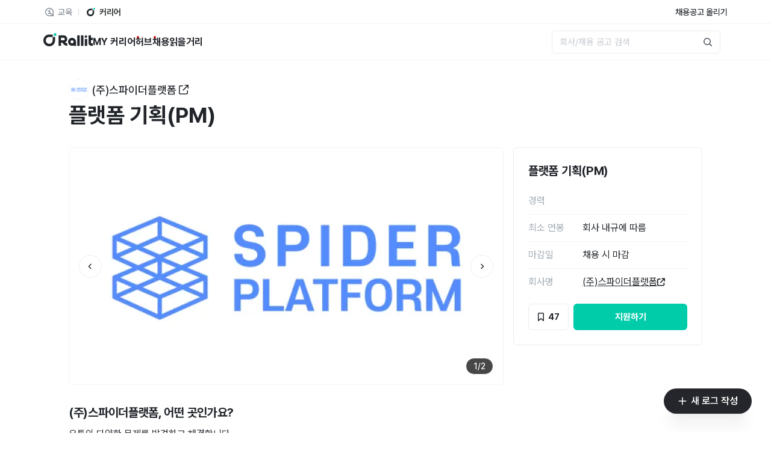

--- FILE ---
content_type: text/html; charset=utf-8
request_url: https://www.rallit.com/positions/349/%ED%94%8C%EB%9E%AB%ED%8F%BC-%EA%B8%B0%ED%9A%8D-pm
body_size: 32766
content:
<!DOCTYPE html><html lang="ko"><script>(function(w,d,s,l,i){w[l]=w[l]||[];w[l].push({'gtm.start':
                new Date().getTime(),event:'gtm.js'});var f=d.getElementsByTagName(s)[0],
                j=d.createElement(s),dl=l!='dataLayer'?'&l='+l:'';j.async=true;j.src=
                'https://www.googletagmanager.com/gtm.js?id='+i+dl;f.parentNode.insertBefore(j,f);
                })(window,document,'script','dataLayer','GTM-WGJ7X69');</script><head><meta charSet="utf-8"/><meta name="viewport" content="width=device-width"/><title>(주)스파이더플랫폼 플랫폼 기획(PM) 채용 - 랠릿</title><meta name="title" content="(주)스파이더플랫폼 플랫폼 기획(PM) 채용 - 랠릿"/><meta name="description" content="플랫폼 서비스의 핵심 가치를 고민하고 고객에게 가치를 전달하는 모든 과정을 기획합니다."/><meta name="robots" content="index, follow"/><meta name="thumbnail" content="https://cdn.rallit.com/image/2022-03-30/x4hV6LCejccsxQbdXNjnv.png"/><meta property="og:type" content="website"/><meta property="og:url" content="https://www.rallit.com/positions/349/%ED%94%8C%EB%9E%AB%ED%8F%BC-%EA%B8%B0%ED%9A%8D-pm"/><meta property="og:title" content="(주)스파이더플랫폼 플랫폼 기획(PM) 채용 - 랠릿"/><meta property="og:image" content="https://cdn.rallit.com/image/2022-03-30/x4hV6LCejccsxQbdXNjnv.png"/><meta property="og:description" content="플랫폼 서비스의 핵심 가치를 고민하고 고객에게 가치를 전달하는 모든 과정을 기획합니다."/><meta property="og:site_name" content="랠릿"/><meta property="og:locale" content="ko_KR"/><meta property="og:image:width" content="1200"/><meta property="og:image:height" content="630"/><meta name="twitter:card" content="summary_large_image"/><meta name="twitter:site" content="랠릿"/><meta name="twitter:title" content="(주)스파이더플랫폼 플랫폼 기획(PM) 채용 - 랠릿"/><meta name="twitter:description" content="플랫폼 서비스의 핵심 가치를 고민하고 고객에게 가치를 전달하는 모든 과정을 기획합니다."/><meta name="twitter:image" content="https://cdn.rallit.com/image/2022-03-30/x4hV6LCejccsxQbdXNjnv.png"/><meta name="twitter:url" content="https://www.rallit.com/positions/349/%ED%94%8C%EB%9E%AB%ED%8F%BC-%EA%B8%B0%ED%9A%8D-pm"/><meta name="naver-site-verification" content="135ce61c0b836150b85556ca84fd83229e12ab67"/><script type="application/ld+json" textContent="{&quot;@context&quot;:&quot;https://schema.org&quot;,&quot;@type&quot;:&quot;JobPosting&quot;,&quot;title&quot;:&quot;플랫폼 기획(PM)&quot;,&quot;description&quot;:&quot;\n        &lt;p&gt;\n          &lt;p&gt;플랫폼 서비스의 핵심 가치를 고민하고 고객에게 가치를 전달하는 모든 과정을 기획합니다.&lt;/p&gt;\n          &lt;br /&gt;\n          &lt;p&gt;플랫폼 서비스에 끊임 없이 고민하고 고객에게 핵심가치를 제공합니다.&lt;/p&gt;&lt;p&gt;기획된 서비스를 개발자, 디자이너와 함께 소통하고 결과를 만듭니다.&lt;/p&gt;\n        &lt;/p&gt;\n      &quot;,&quot;identifier&quot;:{&quot;@type&quot;:&quot;PropertyValue&quot;,&quot;name&quot;:&quot;Google&quot;,&quot;value&quot;:349},&quot;datePosted&quot;:&quot;2022-04-11&quot;,&quot;validThrough&quot;:&quot;9999-12-3125340218200000000:00&quot;,&quot;employmentType&quot;:{&quot;code&quot;:&quot;SERVICE_OWNER&quot;,&quot;name&quot;:&quot;서비스 기획자&quot;},&quot;hiringOrganization&quot;:{&quot;@type&quot;:&quot;Organization&quot;,&quot;name&quot;:&quot;(주)스파이더플랫폼&quot;,&quot;sameAs&quot;:&quot;https://www.spiderplatform.co.kr&quot;,&quot;logo&quot;:&quot;https://cdn.rallit.com/image/2022-03-30/d0_hdmPceVzDTuz9GyXtM.png&quot;},&quot;jobLocation&quot;:{&quot;@type&quot;:&quot;Place&quot;,&quot;address&quot;:{&quot;@type&quot;:&quot;PostalAddress&quot;,&quot;streetAddress&quot;:&quot;서울 송파구 충민로 66&quot;,&quot;addressLocality&quot;:&quot;서울 송파구 충민로 66&quot;,&quot;addressRegion&quot;:&quot;서울 송파구 충민로 66&quot;,&quot;postalCode&quot;:&quot;05838&quot;,&quot;addressCountry&quot;:&quot;KO&quot;}},&quot;baseSalary&quot;:{&quot;@type&quot;:&quot;MonetaryAmount&quot;,&quot;currency&quot;:&quot;KRW&quot;,&quot;value&quot;:{&quot;@type&quot;:&quot;QuantitativeValue&quot;,&quot;value&quot;:&quot;&quot;,&quot;unitText&quot;:&quot;YEAR&quot;}}}"></script><meta name="theme-color" content="#ffffff"/><meta name="next-head-count" content="25"/><meta name="viewport" content="width=device-width, initial-scale=1.0, maximum-scale=1.0, user-scalable=no"/><link rel="icon" href="https://cdn.rallit.com/image/favicon.ico" sizes="any"/><link rel="icon" href="https://cdn.rallit.com/image/favicon.svg" type="image/svg+xml"/><link rel="apple-touch-icon" href="https://cdn.rallit.com/image/favicon-180x180.png"/><link rel="shortcut icon" href="https://cdn.rallit.com/image/favicon.svg"/><link rel="manifest" href="/manifest.json"/><link rel="preload" href="https://cdn.rallit.com/font/PretendardVariableSubset.woff2" as="font" crossorigin=""/><script>
              window.env="production";
          </script><link rel="preload" href="/_next/static/css/732bd635e1f50124.css" as="style"/><link rel="stylesheet" href="/_next/static/css/732bd635e1f50124.css" data-n-g=""/><noscript data-n-css=""></noscript><script defer="" nomodule="" src="/_next/static/chunks/polyfills-42372ed130431b0a.js"></script><script src="/_next/static/chunks/webpack-43201cb228a51ced.js" defer=""></script><script src="/_next/static/chunks/framework-72fe5765dd5e2563.js" defer=""></script><script src="/_next/static/chunks/main-96e041c7743feb5f.js" defer=""></script><script src="/_next/static/chunks/pages/_app-1e24bc5c40e07d13.js" defer=""></script><script src="/_next/static/chunks/4752-d28d60feca48211c.js" defer=""></script><script src="/_next/static/chunks/8320-dee844c2cd817b70.js" defer=""></script><script src="/_next/static/chunks/1024-12cbb7c6a8ab0dd1.js" defer=""></script><script src="/_next/static/chunks/pages/positions/%5Bid%5D/%5B%5B...slug%5D%5D-7a1b9f73e36c03ce.js" defer=""></script><script src="/_next/static/z-L2d0AJKYZtOMN9Ix25H/_buildManifest.js" defer=""></script><script src="/_next/static/z-L2d0AJKYZtOMN9Ix25H/_ssgManifest.js" defer=""></script><style data-emotion="mantine-global animation-1a410py">@-webkit-keyframes animation-1a410py{from{box-shadow:0 0 0.03125rem 0 #00CCAA;opacity:0.6;}to{box-shadow:0 0 0.03125rem 0.275rem #00CCAA;opacity:0;}}@keyframes animation-1a410py{from{box-shadow:0 0 0.03125rem 0 #00CCAA;opacity:0.6;}to{box-shadow:0 0 0.03125rem 0.275rem #00CCAA;opacity:0;}}</style><style data-emotion="mantine-global animation-151xhna">@-webkit-keyframes animation-151xhna{from,to{opacity:0.4;}50%{opacity:1;}}@keyframes animation-151xhna{from,to{opacity:0.4;}50%{opacity:1;}}</style><style data-emotion="mantine 1yjkc96 1ryt1ht pq7nai ra5rf8 1avyp1d 9qoqdi z25kyd 5jqdej">.mantine-1yjkc96{display:-webkit-box;display:-webkit-flex;display:-ms-flexbox;display:flex;-webkit-align-items:center;-webkit-box-align:center;-ms-flex-align:center;align-items:center;-webkit-box-pack:center;-ms-flex-pack:center;-webkit-justify-content:center;justify-content:center;height:100%;overflow:visible;pointer-events:none;}.mantine-1ryt1ht{white-space:nowrap;height:100%;overflow:hidden;display:-webkit-box;display:-webkit-flex;display:-ms-flexbox;display:flex;-webkit-align-items:center;-webkit-box-align:center;-ms-flex-align:center;align-items:center;}.mantine-pq7nai{display:-webkit-box;display:-webkit-flex;display:-ms-flexbox;display:flex;-webkit-align-items:center;-webkit-box-align:center;-ms-flex-align:center;align-items:center;margin-right:0.625rem;margin-right:6px;}.mantine-pq7nai svg{width:16px;height:16px;}.mantine-ra5rf8{-webkit-tap-highlight-color:transparent;font-family:Pretendard,-apple-system,BlinkMacSystemFont,system-ui,Roboto,"Helvetica Neue","Segoe UI","Apple SD Gothic Neo","Noto Sans KR","Malgun Gothic","Apple Color Emoji","Segoe UI Emoji","Segoe UI Symbol",sans-serif;cursor:pointer;border:0;padding:0;-webkit-appearance:none;-moz-appearance:none;-ms-appearance:none;appearance:none;font-size:1rem;background-color:transparent;text-align:left;color:#000;-webkit-text-decoration:none;text-decoration:none;box-sizing:border-box;height:2.625rem;padding-left:calc(1.375rem  / 1.5);padding-right:1.375rem;font-family:Pretendard,-apple-system,BlinkMacSystemFont,system-ui,Roboto,"Helvetica Neue","Segoe UI","Apple SD Gothic Neo","Noto Sans KR","Malgun Gothic","Apple Color Emoji","Segoe UI Emoji","Segoe UI Symbol",sans-serif;-webkit-tap-highlight-color:transparent;display:inline-block;width:auto;border-radius:624.9375rem;font-weight:600;position:relative;line-height:1;font-size:1rem;-webkit-user-select:none;-moz-user-select:none;-ms-user-select:none;user-select:none;cursor:pointer;border:0.0625rem solid transparent;background-color:#25262b;color:#fff;padding-left:22px;}.mantine-ra5rf8:focus{outline-offset:0.125rem;outline:0.125rem solid #212529;}.mantine-ra5rf8:focus:not(:focus-visible){outline:none;}.mantine-ra5rf8:focus{outline-offset:0.125rem;outline:0.125rem solid #212529;}.mantine-ra5rf8:focus:not(:focus-visible){outline:none;}@media (hover: hover){.mantine-ra5rf8:hover{background-color:#1A1B1E;}}@media (hover: none){.mantine-ra5rf8:active{background-color:#1A1B1E;}}.mantine-ra5rf8:active{-webkit-transform:translateY(0.0625rem);-moz-transform:translateY(0.0625rem);-ms-transform:translateY(0.0625rem);transform:translateY(0.0625rem);}.mantine-ra5rf8:disabled,.mantine-ra5rf8[data-disabled]{border-color:transparent;background-color:#e9ecef;color:#adb5bd;cursor:not-allowed;background-image:none;pointer-events:none;}.mantine-ra5rf8:disabled:active,.mantine-ra5rf8[data-disabled]:active{-webkit-transform:none;-moz-transform:none;-ms-transform:none;transform:none;}.mantine-ra5rf8[data-loading]{pointer-events:none;}.mantine-ra5rf8[data-loading]::before{content:"";position:absolute;top:-0.0625rem;right:-0.0625rem;left:-0.0625rem;bottom:-0.0625rem;background-color:rgba(255, 255, 255, .5);border-radius:624.9375rem;cursor:not-allowed;}.mantine-9qoqdi{font-family:Pretendard,-apple-system,BlinkMacSystemFont,system-ui,Roboto,"Helvetica Neue","Segoe UI","Apple SD Gothic Neo","Noto Sans KR","Malgun Gothic","Apple Color Emoji","Segoe UI Emoji","Segoe UI Symbol",sans-serif;-webkit-tap-highlight-color:transparent;color:inherit;font-size:inherit;line-height:1.5;-webkit-text-decoration:none;text-decoration:none;font-family:Pretendard,-apple-system,BlinkMacSystemFont,system-ui,Roboto,"Helvetica Neue","Segoe UI","Apple SD Gothic Neo","Noto Sans KR","Malgun Gothic","Apple Color Emoji","Segoe UI Emoji","Segoe UI Symbol",sans-serif;font-weight:700;font-size:1.625rem;line-height:1.35;margin:0;margin-bottom:1rem;}.mantine-9qoqdi:focus{outline-offset:0.125rem;outline:0.125rem solid #212529;}.mantine-9qoqdi:focus:not(:focus-visible){outline:none;}.mantine-z25kyd{display:-webkit-box;display:-webkit-flex;display:-ms-flexbox;display:flex;gap:0.25rem;-webkit-align-items:center;-webkit-box-align:center;-ms-flex-align:center;align-items:center;}.mantine-5jqdej{font-family:Pretendard,-apple-system,BlinkMacSystemFont,system-ui,Roboto,"Helvetica Neue","Segoe UI","Apple SD Gothic Neo","Noto Sans KR","Malgun Gothic","Apple Color Emoji","Segoe UI Emoji","Segoe UI Symbol",sans-serif;-webkit-tap-highlight-color:transparent;color:inherit;font-size:inherit;line-height:1.5;-webkit-text-decoration:none;text-decoration:none;line-height:1.5;text-underline-position:under;}.mantine-5jqdej:focus{outline-offset:0.125rem;outline:0.125rem solid #212529;}.mantine-5jqdej:focus:not(:focus-visible){outline:none;}</style></head><style data-emotion="css-global 1h4maov">html,body,#__next{height:100%;}</style><body><noscript><iframe src="https://www.googletagmanager.com/ns.html?id=GTM-WGJ7X69" height="0" width="0" style="display:none;visibility:hidden"></iframe></noscript><div id="__next"><style data-emotion="css-global 1w883ez">html{font-family:sans-serif;line-height:1.15;-webkit-text-size-adjust:100%;-moz-text-size-adjust:100%;-ms-text-size-adjust:100%;text-size-adjust:100%;}body{margin:0;}article,aside,footer,header,nav,section,figcaption,figure,main{display:block;}h1{font-size:2em;}hr{box-sizing:content-box;height:0;overflow:visible;}pre{font-family:monospace,monospace;font-size:1em;}a{background:transparent;text-decoration-skip:objects;}a:active,a:hover{outline-width:0;}abbr[title]{border-bottom:none;-webkit-text-decoration:underline;text-decoration:underline;}b,strong{font-weight:bolder;}code,kbp,samp{font-family:monospace,monospace;font-size:1em;}dfn{font-style:italic;}mark{background-color:#ff0;color:#000;}small{font-size:80%;}sub,sup{font-size:75%;line-height:0;position:relative;vertical-align:baseline;}sup{top:-0.5em;}sub{bottom:-0.25em;}audio,video{display:inline-block;}audio:not([controls]){display:none;height:0;}img{border-style:none;vertical-align:middle;}svg:not(:root){overflow:hidden;}button,input,optgroup,select,textarea{font-family:sans-serif;font-size:100%;line-height:1.15;margin:0;}button,input{overflow:visible;}button,select{text-transform:none;}button,[type=reset],[type=submit]{-webkit-appearance:button;}button::-moz-focus-inner,[type=button]::-moz-focus-inner,[type=reset]::-moz-focus-inner,[type=submit]::-moz-focus-inner{border-style:none;padding:0;}button:-moz-focusring,[type=button]:-moz-focusring,[type=reset]:-moz-focusring,[type=submit]:-moz-focusring{outline:0.0625rem dotted ButtonText;}legend{box-sizing:border-box;color:inherit;display:table;max-width:100%;padding:0;white-space:normal;}progress{display:inline-block;vertical-align:baseline;}textarea{overflow:auto;}[type=checkbox],[type=radio]{box-sizing:border-box;padding:0;}[type=number]::-webkit-inner-spin-button,[type=number]::-webkit-outer-spin-button{height:auto;}[type=search]{-webkit-appearance:none;-moz-appearance:none;-ms-appearance:none;appearance:none;}[type=search]::-webkit-search-cancel-button,[type=search]::-webkit-search-decoration{-webkit-appearance:none;-moz-appearance:none;-ms-appearance:none;appearance:none;}::-webkit-file-upload-button{-webkit-appearance:button;-moz-appearance:button;-ms-appearance:button;appearance:button;font:inherit;}details,menu{display:block;}summary{display:-webkit-box;display:-webkit-list-item;display:-ms-list-itembox;display:list-item;}canvas{display:inline-block;}template{display:none;}</style><style data-emotion="css-global 7lb658">*,*::before,*::after{box-sizing:border-box;}html{-webkit-print-color-scheme:light;color-scheme:light;}body{font-family:Pretendard,-apple-system,BlinkMacSystemFont,system-ui,Roboto,"Helvetica Neue","Segoe UI","Apple SD Gothic Neo","Noto Sans KR","Malgun Gothic","Apple Color Emoji","Segoe UI Emoji","Segoe UI Symbol",sans-serif;background-color:#fff;color:#000;line-height:1.5;font-size:1rem;-webkit-font-smoothing:antialiased;-moz-osx-font-smoothing:grayscale;}</style><style data-emotion="css-global xtxxys">:root{--mantine-color-white:#fff;--mantine-color-black:#000;--mantine-transition-timing-function:ease;--mantine-line-height:1.5;--mantine-font-family:Pretendard,-apple-system,BlinkMacSystemFont,system-ui,Roboto,"Helvetica Neue","Segoe UI","Apple SD Gothic Neo","Noto Sans KR","Malgun Gothic","Apple Color Emoji","Segoe UI Emoji","Segoe UI Symbol",sans-serif;--mantine-font-family-monospace:ui-monospace,SFMono-Regular,Menlo,Monaco,Consolas,Liberation Mono,Courier New,monospace;--mantine-font-family-headings:Pretendard,-apple-system,BlinkMacSystemFont,system-ui,Roboto,"Helvetica Neue","Segoe UI","Apple SD Gothic Neo","Noto Sans KR","Malgun Gothic","Apple Color Emoji","Segoe UI Emoji","Segoe UI Symbol",sans-serif;--mantine-heading-font-weight:700;--mantine-shadow-xs:0 0.0625rem 0.1875rem rgba(0, 0, 0, 0.05),0 0.0625rem 0.125rem rgba(0, 0, 0, 0.1);--mantine-shadow-sm:0 0.0625rem 0.1875rem rgba(0, 0, 0, 0.05),rgba(0, 0, 0, 0.05) 0 0.625rem 0.9375rem -0.3125rem,rgba(0, 0, 0, 0.04) 0 0.4375rem 0.4375rem -0.3125rem;--mantine-shadow-md:0 0.0625rem 0.1875rem rgba(0, 0, 0, 0.05),rgba(0, 0, 0, 0.05) 0 1.25rem 1.5625rem -0.3125rem,rgba(0, 0, 0, 0.04) 0 0.625rem 0.625rem -0.3125rem;--mantine-shadow-lg:0 0.0625rem 0.1875rem rgba(0, 0, 0, 0.05),rgba(0, 0, 0, 0.05) 0 1.75rem 1.4375rem -0.4375rem,rgba(0, 0, 0, 0.04) 0 0.75rem 0.75rem -0.4375rem;--mantine-shadow-xl:0 0.0625rem 0.1875rem rgba(0, 0, 0, 0.05),rgba(0, 0, 0, 0.05) 0 2.25rem 1.75rem -0.4375rem,rgba(0, 0, 0, 0.04) 0 1.0625rem 1.0625rem -0.4375rem;--mantine-font-size-xs:0.75rem;--mantine-font-size-sm:0.875rem;--mantine-font-size-md:1rem;--mantine-font-size-lg:1.125rem;--mantine-font-size-xl:1.25rem;--mantine-radius-xs:0.125rem;--mantine-radius-sm:0.25rem;--mantine-radius-md:0.5rem;--mantine-radius-lg:1rem;--mantine-radius-xl:2rem;--mantine-spacing-xs:0.625rem;--mantine-spacing-sm:0.75rem;--mantine-spacing-md:1rem;--mantine-spacing-lg:1.25rem;--mantine-spacing-xl:1.5rem;--mantine-breakpoints-xs:36.0625em;--mantine-breakpoints-sm:48.0625em;--mantine-breakpoints-md:64.0625em;--mantine-breakpoints-lg:75.0625em;--mantine-breakpoints-xl:87.5625em;--mantine-color-dark-0:#C1C2C5;--mantine-color-dark-1:#A6A7AB;--mantine-color-dark-2:#909296;--mantine-color-dark-3:#5c5f66;--mantine-color-dark-4:#373A40;--mantine-color-dark-5:#2C2E33;--mantine-color-dark-6:#25262b;--mantine-color-dark-7:#1A1B1E;--mantine-color-dark-8:#141517;--mantine-color-dark-9:#101113;--mantine-color-gray-0:#F8F9FA;--mantine-color-gray-1:#f1f3f5;--mantine-color-gray-2:#e9ecef;--mantine-color-gray-3:#dee2e6;--mantine-color-gray-4:#ced4da;--mantine-color-gray-5:#adb5bd;--mantine-color-gray-6:#868e96;--mantine-color-gray-7:#495057;--mantine-color-gray-8:#343a40;--mantine-color-gray-9:#212529;--mantine-color-red-0:#fff5f5;--mantine-color-red-1:#ffe3e3;--mantine-color-red-2:#ffc9c9;--mantine-color-red-3:#ffa8a8;--mantine-color-red-4:#ff8787;--mantine-color-red-5:#ff6b6b;--mantine-color-red-6:#fa5252;--mantine-color-red-7:#f03e3e;--mantine-color-red-8:#e03131;--mantine-color-red-9:#c92a2a;--mantine-color-pink-0:#fff0f6;--mantine-color-pink-1:#ffdeeb;--mantine-color-pink-2:#fcc2d7;--mantine-color-pink-3:#faa2c1;--mantine-color-pink-4:#f783ac;--mantine-color-pink-5:#f06595;--mantine-color-pink-6:#e64980;--mantine-color-pink-7:#d6336c;--mantine-color-pink-8:#c2255c;--mantine-color-pink-9:#a61e4d;--mantine-color-grape-0:#f8f0fc;--mantine-color-grape-1:#f3d9fa;--mantine-color-grape-2:#eebefa;--mantine-color-grape-3:#e599f7;--mantine-color-grape-4:#da77f2;--mantine-color-grape-5:#cc5de8;--mantine-color-grape-6:#be4bdb;--mantine-color-grape-7:#ae3ec9;--mantine-color-grape-8:#9c36b5;--mantine-color-grape-9:#862e9c;--mantine-color-violet-0:#f3f0ff;--mantine-color-violet-1:#e5dbff;--mantine-color-violet-2:#d0bfff;--mantine-color-violet-3:#b197fc;--mantine-color-violet-4:#9775fa;--mantine-color-violet-5:#845ef7;--mantine-color-violet-6:#7950f2;--mantine-color-violet-7:#7048e8;--mantine-color-violet-8:#6741d9;--mantine-color-violet-9:#5f3dc4;--mantine-color-indigo-0:#edf2ff;--mantine-color-indigo-1:#dbe4ff;--mantine-color-indigo-2:#bac8ff;--mantine-color-indigo-3:#91a7ff;--mantine-color-indigo-4:#748ffc;--mantine-color-indigo-5:#5c7cfa;--mantine-color-indigo-6:#4c6ef5;--mantine-color-indigo-7:#4263eb;--mantine-color-indigo-8:#3b5bdb;--mantine-color-indigo-9:#364fc7;--mantine-color-blue-0:#e7f5ff;--mantine-color-blue-1:#d0ebff;--mantine-color-blue-2:#a5d8ff;--mantine-color-blue-3:#74c0fc;--mantine-color-blue-4:#4dabf7;--mantine-color-blue-5:#339af0;--mantine-color-blue-6:#228be6;--mantine-color-blue-7:#1c7ed6;--mantine-color-blue-8:#1971c2;--mantine-color-blue-9:#1864ab;--mantine-color-cyan-0:#e3fafc;--mantine-color-cyan-1:#c5f6fa;--mantine-color-cyan-2:#99e9f2;--mantine-color-cyan-3:#66d9e8;--mantine-color-cyan-4:#3bc9db;--mantine-color-cyan-5:#22b8cf;--mantine-color-cyan-6:#15aabf;--mantine-color-cyan-7:#1098ad;--mantine-color-cyan-8:#0c8599;--mantine-color-cyan-9:#0b7285;--mantine-color-teal-0:#e6fcf5;--mantine-color-teal-1:#c3fae8;--mantine-color-teal-2:#96f2d7;--mantine-color-teal-3:#63e6be;--mantine-color-teal-4:#38d9a9;--mantine-color-teal-5:#20c997;--mantine-color-teal-6:#12b886;--mantine-color-teal-7:#0ca678;--mantine-color-teal-8:#099268;--mantine-color-teal-9:#087f5b;--mantine-color-green-0:#ebfbee;--mantine-color-green-1:#d3f9d8;--mantine-color-green-2:#b2f2bb;--mantine-color-green-3:#8ce99a;--mantine-color-green-4:#69db7c;--mantine-color-green-5:#51cf66;--mantine-color-green-6:#40c057;--mantine-color-green-7:#37b24d;--mantine-color-green-8:#2f9e44;--mantine-color-green-9:#2b8a3e;--mantine-color-lime-0:#f4fce3;--mantine-color-lime-1:#e9fac8;--mantine-color-lime-2:#d8f5a2;--mantine-color-lime-3:#c0eb75;--mantine-color-lime-4:#a9e34b;--mantine-color-lime-5:#94d82d;--mantine-color-lime-6:#82c91e;--mantine-color-lime-7:#74b816;--mantine-color-lime-8:#66a80f;--mantine-color-lime-9:#5c940d;--mantine-color-yellow-0:#fff9db;--mantine-color-yellow-1:#fff3bf;--mantine-color-yellow-2:#ffec99;--mantine-color-yellow-3:#ffe066;--mantine-color-yellow-4:#ffd43b;--mantine-color-yellow-5:#fcc419;--mantine-color-yellow-6:#fab005;--mantine-color-yellow-7:#f59f00;--mantine-color-yellow-8:#f08c00;--mantine-color-yellow-9:#e67700;--mantine-color-orange-0:#fff4e6;--mantine-color-orange-1:#ffe8cc;--mantine-color-orange-2:#ffd8a8;--mantine-color-orange-3:#ffc078;--mantine-color-orange-4:#ffa94d;--mantine-color-orange-5:#ff922b;--mantine-color-orange-6:#fd7e14;--mantine-color-orange-7:#f76707;--mantine-color-orange-8:#e8590c;--mantine-color-orange-9:#d9480f;--mantine-color-infgreen-0:#E5F9F1;--mantine-color-infgreen-1:#BFF0DB;--mantine-color-infgreen-2:#99E7C6;--mantine-color-infgreen-3:#73DFB1;--mantine-color-infgreen-4:#4CD69C;--mantine-color-infgreen-5:#26CD86;--mantine-color-infgreen-6:#00C471;--mantine-color-infgreen-7:#00A760;--mantine-color-infgreen-8:#00894F;--mantine-color-infgreen-9:#006C3E;--mantine-color-rallit-0:#E5FAF7;--mantine-color-rallit-1:#BFF2EA;--mantine-color-rallit-2:#99EBDD;--mantine-color-rallit-3:#73E3D0;--mantine-color-rallit-4:#4DDBC3;--mantine-color-rallit-5:#26D4B7;--mantine-color-rallit-6:#00CCAA;--mantine-color-rallit-7:#00AD90;--mantine-color-rallit-8:#008F77;--mantine-color-rallit-9:#00705D;--mantine-h1-font-size:2.125rem;--mantine-h1-line-height:1.3;--mantine-h2-font-size:1.625rem;--mantine-h2-line-height:1.35;--mantine-h3-font-size:1.375rem;--mantine-h3-line-height:1.4;--mantine-h4-font-size:1.125rem;--mantine-h4-line-height:1.45;--mantine-h5-font-size:1rem;--mantine-h5-line-height:1.5;--mantine-h6-font-size:0.875rem;--mantine-h6-line-height:1.5;}</style><style data-emotion="css-global 1s71kiq">body{color:#212529;}.overflow-hidden{overflow:hidden;}@font-face{font-family:Pretendard;font-weight:100 900;src:url('https://cdn.rallit.com/font/PretendardVariableSubset.woff2') format('woff2');}@font-face{font-family:KaTeX_AMS;font-weight:400;font-style:normal;src:url('https://cdn.rallit.com/font/KaTeX_AMS-Regular.woff2') format('woff2'),url('https://cdn.rallit.com/font/KaTeX_AMS-Regular.woff') format('woff'),url('https://cdn.rallit.com/font/KaTeX_AMS-Regular.ttf') format('truetype');}@font-face{font-family:KaTeX_Caligraphic;font-weight:700;font-style:normal;src:url('https://cdn.rallit.com/font/KaTeX_Caligraphic-Bold.woff2') format('woff2'),url('https://cdn.rallit.com/font/KaTeX_Caligraphic-Bold.woff') format('woff'),url('https://cdn.rallit.com/font/KaTeX_Caligraphic-Bold.ttf') format('truetype');}@font-face{font-family:KaTeX_Caligraphic;font-weight:400;font-style:normal;src:url('https://cdn.rallit.com/font/KaTeX_Caligraphic-Regular.woff2') format('woff2'),url('https://cdn.rallit.com/font/KaTeX_Caligraphic-Regular.woff') format('woff'),url('https://cdn.rallit.com/font/KaTeX_Caligraphic-Regular.ttf') format('truetype');}@font-face{font-family:KaTeX_Fraktur;font-weight:700;font-style:normal;src:url('https://cdn.rallit.com/font/KaTeX_Fraktur-Bold.woff2') format('woff2'),url('https://cdn.rallit.com/font/KaTeX_Fraktur-Bold.woff') format('woff'),url('https://cdn.rallit.com/font/KaTeX_Fraktur-Bold.ttf') format('truetype');}@font-face{font-family:KaTeX_Fraktur;font-weight:400;font-style:normal;src:url('https://cdn.rallit.com/font/KaTeX_Fraktur-Regular.woff2') format('woff2'),url('https://cdn.rallit.com/font/KaTeX_Fraktur-Regular.woff') format('woff'),url('https://cdn.rallit.com/font/KaTeX_Fraktur-Regular.ttf') format('truetype');}@font-face{font-family:KaTeX_Main;font-weight:700;font-style:normal;src:url('https://cdn.rallit.com/font/KaTeX_Main-Bold.woff2') format('woff2'),url('https://cdn.rallit.com/font/KaTeX_Main-Bold.woff') format('woff'),url('https://cdn.rallit.com/font/KaTeX_Main-Bold.ttf') format('truetype');}@font-face{font-family:KaTeX_Main;font-weight:700;font-style:italic;src:url('https://cdn.rallit.com/font/KaTeX_Main-BoldItalic.woff2') format('woff2'),url('https://cdn.rallit.com/font/KaTeX_Main-BoldItalic.woff') format('woff'),url('https://cdn.rallit.com/font/KaTeX_Main-BoldItalic.ttf') format('truetype');}@font-face{font-family:KaTeX_Main;font-weight:400;font-style:italic;src:url('https://cdn.rallit.com/font/KaTeX_Main-Italic.woff2') format('woff2'),url('https://cdn.rallit.com/font/KaTeX_Main-Italic.woff') format('woff'),url('https://cdn.rallit.com/font/KaTeX_Main-Italic.ttf') format('truetype');}@font-face{font-family:KaTeX_Main;font-weight:400;font-style:normal;src:url('https://cdn.rallit.com/font/KaTeX_Main-Regular.woff2') format('woff2'),url('https://cdn.rallit.com/font/KaTeX_Main-Regular.woff') format('woff'),url('https://cdn.rallit.com/font/KaTeX_Main-Regular.ttf') format('truetype');}@font-face{font-family:KaTeX_Math;font-weight:700;font-style:italic;src:url('https://cdn.rallit.com/font/KaTeX_Math-BoldItalic.woff2') format('woff2'),url('https://cdn.rallit.com/font/KaTeX_Math-BoldItalic.woff') format('woff'),url('https://cdn.rallit.com/font/KaTeX_Math-BoldItalic.ttf') format('truetype');}@font-face{font-family:KaTeX_Math;font-weight:400;font-style:italic;src:url('https://cdn.rallit.com/font/KaTeX_Math-Italic.woff2') format('woff2'),url('https://cdn.rallit.com/font/KaTeX_Math-Italic.woff') format('woff'),url('https://cdn.rallit.com/font/KaTeX_Math-Italic.ttf') format('truetype');}@font-face{font-family:KaTeX_SansSerif;font-weight:700;font-style:normal;src:url('https://cdn.rallit.com/font/KaTeX_SansSerif-Bold.woff2') format('woff2'),url('https://cdn.rallit.com/font/KaTeX_SansSerif-Bold.woff') format('woff'),url('https://cdn.rallit.com/font/KaTeX_SansSerif-Bold.ttf') format('truetype');}@font-face{font-family:KaTeX_SansSerif;font-weight:400;font-style:italic;src:url('https://cdn.rallit.com/font/KaTeX_SansSerif-Italic.woff2') format('woff2'),url('https://cdn.rallit.com/font/KaTeX_SansSerif-Italic.woff') format('woff'),url('https://cdn.rallit.com/font/KaTeX_SansSerif-Italic.ttf') format('truetype');}@font-face{font-family:KaTeX_SansSerif;font-weight:400;font-style:normal;src:url('https://cdn.rallit.com/font/KaTeX_SansSerif-Regular.woff2') format('woff2'),url('https://cdn.rallit.com/font/KaTeX_SansSerif-Regular.woff') format('woff'),url('https://cdn.rallit.com/font/KaTeX_SansSerif-Regular.ttf') format('truetype');}@font-face{font-family:KaTeX_Script;font-weight:400;font-style:normal;src:url('https://cdn.rallit.com/font/KaTeX_Script-Regular.woff2') format('woff2'),url('https://cdn.rallit.com/font/KaTeX_Script-Regular.woff') format('woff'),url('https://cdn.rallit.com/font/KaTeX_Script-Regular.ttf') format('truetype');}@font-face{font-family:KaTeX_Size1;font-weight:400;font-style:normal;src:url('https://cdn.rallit.com/font/KaTeX_Size1-Regular.woff2') format('woff2'),url('https://cdn.rallit.com/font/KaTeX_Size1-Regular.woff') format('woff'),url('https://cdn.rallit.com/font/KaTeX_Size1-Regular.ttf') format('truetype');}@font-face{font-family:KaTeX_Size2;font-weight:400;font-style:normal;src:url('https://cdn.rallit.com/font/KaTeX_Size2-Regular.woff2') format('woff2'),url('https://cdn.rallit.com/font/KaTeX_Size2-Regular.woff') format('woff'),url('https://cdn.rallit.com/font/KaTeX_Size2-Regular.ttf') format('truetype');}@font-face{font-family:KaTeX_Size3;font-weight:400;font-style:normal;src:url('https://cdn.rallit.com/font/KaTeX_Size3-Regular.woff2') format('woff2'),url('https://cdn.rallit.com/font/KaTeX_Size3-Regular.woff') format('woff'),url('https://cdn.rallit.com/font/KaTeX_Size3-Regular.ttf') format('truetype');}@font-face{font-family:KaTeX_Size4;font-weight:400;font-style:normal;src:url('https://cdn.rallit.com/font/KaTeX_Size4-Regular.woff2') format('woff2'),url('https://cdn.rallit.com/font/KaTeX_Size4-Regular.woff') format('woff'),url('https://cdn.rallit.com/font/KaTeX_Size4-Regular.ttf') format('truetype');}@font-face{font-family:KaTeX_Typewriter;font-weight:400;font-style:normal;src:url('https://cdn.rallit.com/font/KaTeX_Typewriter-Regular.woff2') format('woff2'),url('https://cdn.rallit.com/font/KaTeX_Typewriter-Regular.woff') format('woff'),url('https://cdn.rallit.com/font/KaTeX_Typewriter-Regular.ttf') format('truetype');}html,body{margin:0;padding:0;border:0;font-size:100%;vertical-align:baseline;}div,span,applet,object,iframe,h1,h2,h3,h4,h5,h6,p,blockquote,pre,a,abbr,acronym,address,big,cite,code,del,dfn,em,img,ins,kbd,q,s,samp,small,strike,strong,sub,sup,tt,var,b,u,i,center,dl,dt,dd,ol,ul,li,fieldset,form,label,legend,table,caption,tbody,tfoot,thead,tr,th,td,article,aside,canvas,details,embed,figure,figcaption,footer,header,hgroup,menu,nav,output,ruby,section,summary,time,mark,audio,video{margin:0;padding:0;border:0;font-size:100%;vertical-align:baseline;}article,aside,details,figcaption,figure,footer,header,hgroup,menu,nav,section{display:block;}ol,ul{list-style:none;}blockquote,q{quotes:none;}blockquote:before,blockquote:after,q:before,q:after{content:none;}table{border-collapse:collapse;border-spacing:0;}</style><style data-emotion="css-global 1y1z34a">html,body,div,span,applet,object,iframe,h1,h2,h3,h4,h5,h6,p,blockquote,pre,a,abbr,acronym,address,big,cite,code,del,dfn,em,img,ins,kbd,q,s,samp,small,strike,strong,sub,sup,tt,var,b,u,i,center,dl,dt,dd,ol,ul,li,fieldset,form,label,legend,table,caption,tbody,tfoot,thead,tr,th,td,article,aside,canvas,details,embed,figure,figcaption,footer,header,hgroup,menu,nav,output,ruby,section,summary,time,mark,audio,video{margin:0;padding:0;border:0;}ol,ul{list-style:none;}button{border:none;box-shadow:none;border-radius:0;padding:0;background:inherit;overflow:visible;cursor:pointer;}@font-face{font-family:Pretendard;font-weight:100 900;src:url('https://cdn.rallit.com/font/PretendardVariableSubset.woff2') format('woff2');}html,body{padding:0;margin:0;font-size:16px;font-family:Pretendard,-apple-system,BlinkMacSystemFont,system-ui,Roboto,'Helvetica Neue','Segoe UI','Apple SD Gothic Neo','Noto Sans KR','Malgun Gothic',sans-serif;-webkit-font-smoothing:antialiased;-moz-osx-font-smoothing:grayscale;-webkit-text-size-adjust:none;-webkit-tap-highlight-color:transparent;color:#21252a;background-color:#fff;-ms-overflow-style:none;scrollbar-width:none;}body>div{position:relative;}a{color:inherit;-webkit-text-decoration:none;text-decoration:none;}*{box-sizing:border-box;}.visually-hidden{position:absolute;overflow:hidden;width:1px;height:1px;clip:rect(1px 1px 1px 1px);white-space:nowrap;}.markdown-body{background-color:transparent;}.tiptap.ProseMirror>ul{list-style-type:disc!important;}</style><style data-emotion="css lyrx5r">.css-lyrx5r{height:2.500rem;border-bottom:1px solid #F1F3F5;display:-webkit-box;display:-webkit-flex;display:-ms-flexbox;display:flex;-webkit-align-items:center;-webkit-box-align:center;-ms-flex-align:center;align-items:center;-webkit-box-pack:center;-ms-flex-pack:center;-webkit-justify-content:center;justify-content:center;}.css-lyrx5r .inflab-integrated__header{padding:0 32px;max-width:75.000rem;width:100%;}@media (max-width: 768px){.css-lyrx5r .inflab-integrated__header{padding:0 16px;}}.css-lyrx5r .inflab-integrated__container{display:-webkit-box;display:-webkit-flex;display:-ms-flexbox;display:flex;height:100%;-webkit-box-pack:justify;-webkit-justify-content:space-between;justify-content:space-between;-webkit-align-items:center;-webkit-box-align:center;-ms-flex-align:center;align-items:center;margin:0 auto;font-family:Pretendard,-apple-system,BlinkMacSystemFont,system-ui,Roboto,'Helvetica Neue','Segoe UI','Apple SD Gothic Neo','Noto Sans KR','Malgun Gothic',sans-serif;font-size:14px;font-stretch:normal;font-style:normal;line-height:1.43;letter-spacing:normal;font-weight:500;}.css-lyrx5r .inflab-integrated__container ul{display:-webkit-box;display:-webkit-flex;display:-ms-flexbox;display:flex;padding:0;}.css-lyrx5r .inflab-integrated__container ul li{display:-webkit-box;display:-webkit-flex;display:-ms-flexbox;display:flex;-webkit-align-items:center;-webkit-box-align:center;-ms-flex-align:center;align-items:center;}.css-lyrx5r .inflab-integrated__container ul li:not(:last-child):after{content:'';display:block;margin:0px 8px;width:1px;height:12px;background:#D5DBE2;}.css-lyrx5r .inflab-integrated__container ul li:not(:first-of-type){margin-left:2px;}.css-lyrx5r .inflab-integrated__container .inflab-integrated__service{margin:0;color:#878e98;}.css-lyrx5r .inflab-integrated__container .inflab-integrated__service a{display:-webkit-box;display:-webkit-flex;display:-ms-flexbox;display:flex;-webkit-align-items:center;-webkit-box-align:center;-ms-flex-align:center;align-items:center;margin-right:2px;}.css-lyrx5r .inflab-integrated__container .rallit-icon{margin-right:4px;margin-left:0;}</style><section class="inflab-integrated css-lyrx5r"><div class="inflab-integrated__header"><div class="inflab-integrated__container"><ul class="inflab-integrated__service"><li><style data-emotion="css df7m72">.css-df7m72{color:#878e98;-webkit-text-decoration:none;text-decoration:none;}.css-df7m72:hover{color:#878e98;}</style><a href="https://www.inflearn.com" class="css-df7m72"><style data-emotion="css 5wonz9">.css-5wonz9{display:-webkit-box;display:-webkit-flex;display:-ms-flexbox;display:flex;-webkit-box-pack:center;-ms-flex-pack:center;-webkit-justify-content:center;justify-content:center;-webkit-align-items:center;-webkit-box-align:center;-ms-flex-align:center;align-items:center;-webkit-flex-shrink:0;-ms-flex-negative:0;flex-shrink:0;width:20px;height:20px;margin-left:4px;}</style><div class="rallit-icon css-5wonz9"><svg width="20" height="20" viewBox="0 0 20 20" fill="none" xmlns="http://www.w3.org/2000/svg"><path d="M16.4702 7.30208C16.1056 6.46354 15.6135 5.71615 14.9937 5.07813C14.3558 4.4401 13.6267 3.92969 12.7882 3.5651C11.9497 3.20052 11.0383 3 10.0723 3C9.12446 3 8.21308 3.16406 7.35638 3.52865C6.49969 3.89323 5.75236 4.38542 5.09617 5.00521C4.43998 5.64323 3.92961 6.3724 3.56505 7.21094C3.2005 8.04948 3 8.96094 3 9.92708C3 10.875 3.16405 11.7865 3.5286 12.6432C3.89315 13.5 4.38529 14.2474 5.02326 14.9036C5.66122 15.5599 6.40855 16.0703 7.24702 16.4349C8.10371 16.7995 8.99686 17 9.96292 17H16.9988V10.0365C17.017 9.07031 16.8347 8.15885 16.4702 7.30208ZM7.79384 15.1406C7.11943 14.849 6.51792 14.4297 6.00755 13.9193C5.49717 13.3906 5.09617 12.7891 4.80453 12.1146C4.51289 11.4219 4.38529 10.7109 4.38529 9.94531C4.38529 9.16146 4.54934 8.43229 4.84098 7.75781C5.13262 7.08333 5.55186 6.5 6.06223 5.98958C6.59083 5.47917 7.19234 5.09635 7.86676 4.80469C8.5594 4.51302 9.27028 4.38542 10.0358 4.38542C10.8196 4.38542 11.5487 4.54948 12.2231 4.84115C12.8976 5.13281 13.4808 5.53385 13.9912 6.0625C14.5016 6.57292 14.8844 7.17448 15.176 7.84896C15.4676 8.52344 15.5952 9.25261 15.5952 10.0365V14.7396L10.5644 9.65365L11.6763 6.59115C11.8039 6.26302 11.6216 5.89844 11.2935 5.77083C10.9654 5.64323 10.6009 5.82552 10.4733 6.15365L9.58015 8.63281L8.01258 7.04688C7.75739 6.79167 7.35638 6.79167 7.11943 7.04688C6.86424 7.30208 6.86424 7.70313 7.11943 7.9401L10.9472 11.8594H8.17662C7.8303 11.8594 7.53866 12.151 7.53866 12.4974C7.53866 12.8438 7.8303 13.1354 8.17662 13.1354H12.1502C12.1685 13.1354 12.1867 13.1354 12.1867 13.1354L14.6656 15.6146H9.96292C9.17914 15.5964 8.48649 15.4505 7.79384 15.1406Z" fill="#878E98"></path></svg></div><span>교육</span></a></li><li><style data-emotion="css 12jufo2">.css-12jufo2{font-family:Pretendard,-apple-system,BlinkMacSystemFont,system-ui,Roboto,'Helvetica Neue','Segoe UI','Apple SD Gothic Neo','Noto Sans KR','Malgun Gothic',sans-serif;font-size:14px;font-stretch:normal;font-style:normal;line-height:1.43;letter-spacing:normal;font-weight:bold;color:#3E4042;-webkit-text-decoration:none;text-decoration:none;}.css-12jufo2:hover{color:#3E4042;}</style><a href="/my/log" class="active css-12jufo2"><div class="rallit-icon css-5wonz9"><svg width="20" height="20" viewBox="0 0 20 20" fill="none" xmlns="http://www.w3.org/2000/svg"><path fill-rule="evenodd" clip-rule="evenodd" d="M3 10.7626C3 7.3177 5.76662 4.52502 9.17943 4.52502H12.7955V7.11248H9.17943C7.1823 7.11248 5.56332 8.74672 5.56332 10.7626C5.56332 12.7786 7.1823 14.4128 9.17943 14.4128C11.1765 14.4128 12.7955 12.7786 12.7955 10.7626V7.11248H15.3589V10.7626C15.3589 14.2076 12.5922 17.0003 9.17943 17.0003C5.76662 17.0003 3 14.2076 3 10.7626Z" fill="#21252A"></path><path d="M15.4272 5.91089C16.2235 5.91089 16.8691 5.25927 16.8691 4.45545C16.8691 3.65163 16.2235 3 15.4272 3C14.6309 3 13.9854 3.65163 13.9854 4.45545V5.91089H15.4272Z" fill="#00CCAA"></path></svg></div><span>커리어</span></a></li></ul><style data-emotion="css 1j9owle">.css-1j9owle{color:#21252a;-webkit-text-decoration:none;text-decoration:none;}.css-1j9owle:hover{color:#21252a;}</style><a target="_blank" class="css-1j9owle" href="https://business.rallit.com"><style data-emotion="css 10rvbm3">.css-10rvbm3{font-weight:500;}</style><style data-emotion="css 11cix4b">.css-11cix4b{margin:0;font-family:Pretendard,-apple-system,BlinkMacSystemFont,system-ui,Roboto,'Helvetica Neue','Segoe UI','Apple SD Gothic Neo','Noto Sans KR','Malgun Gothic',sans-serif;font-size:14px;font-stretch:normal;font-style:normal;line-height:1.43;letter-spacing:normal;font-weight:normal;white-space:pre-line;text-align:start;word-break:break-all;font-weight:500;}</style><p class="css-11cix4b">채용공고 올리기</p></a></div></div></section><style data-emotion="css 1m94zoy">.css-1m94zoy{z-index:40;top:0;display:-webkit-box;display:-webkit-flex;display:-ms-flexbox;display:flex;-webkit-flex-direction:column;-ms-flex-direction:column;flex-direction:column;width:100%;background-color:#fff;-webkit-transition:top 0.5s ease-in-out;transition:top 0.5s ease-in-out;}@media (max-width: 768px){.css-1m94zoy{position:fixed;top:unset;bottom:0;display:-webkit-box;display:-webkit-flex;display:-ms-flexbox;display:flex;padding:0;}}</style><header class="css-1m94zoy"><style data-emotion="css 1d1107b">.css-1d1107b{display:-webkit-box;display:-webkit-flex;display:-ms-flexbox;display:flex;-webkit-box-flex-flow:row nowrap;-webkit-flex-flow:row nowrap;-ms-flex-flow:row nowrap;flex-flow:row nowrap;-webkit-align-items:center;-webkit-box-align:center;-ms-flex-align:center;align-items:center;-webkit-box-pack:justify;-webkit-justify-content:space-between;justify-content:space-between;margin:0 auto;padding:0 32px;width:100%;max-width:75.000rem;height:3.688rem;display:inherit;}@media (max-width: 768px){.css-1d1107b{padding:8px 0 20px 0;height:auto;}}@media (max-width: 768px){.css-1d1107b{display:none;}}</style><nav class="css-1d1107b"><style data-emotion="css 1tia4ak">.css-1tia4ak{display:-webkit-box;display:-webkit-flex;display:-ms-flexbox;display:flex;-webkit-flex:0 1 100%;-ms-flex:0 1 100%;flex:0 1 100%;-webkit-box-flex-flow:row nowrap;-webkit-flex-flow:row nowrap;-ms-flex-flow:row nowrap;flex-flow:row nowrap;-webkit-column-gap:24px;column-gap:24px;height:100%;}@media (max-width: 768px){.css-1tia4ak{-webkit-column-gap:0;column-gap:0;}}</style><style data-emotion="css 1ady226">.css-1ady226{width:100%;display:-webkit-box;display:-webkit-flex;display:-ms-flexbox;display:flex;-webkit-flex-direction:row;-ms-flex-direction:row;flex-direction:row;-webkit-box-pack:start;-ms-flex-pack:start;-webkit-justify-content:start;justify-content:start;-webkit-align-items:center;-webkit-box-align:center;-ms-flex-align:center;align-items:center;gap:0.000rem;display:-webkit-box;display:-webkit-flex;display:-ms-flexbox;display:flex;-webkit-flex:0 1 100%;-ms-flex:0 1 100%;flex:0 1 100%;-webkit-box-flex-flow:row nowrap;-webkit-flex-flow:row nowrap;-ms-flex-flow:row nowrap;flex-flow:row nowrap;-webkit-column-gap:24px;column-gap:24px;height:100%;}@media (max-width: 768px){.css-1ady226{-webkit-column-gap:0;column-gap:0;}}</style><div class="css-1ady226"><style data-emotion="css 18bobr0">.css-18bobr0 picture{display:-webkit-box;display:-webkit-flex;display:-ms-flexbox;display:flex;}@media (max-width: 768px){.css-18bobr0{display:none;}}</style><a aria-label="랠릿 로고" class="css-18bobr0" href="/"><strong class="visually-hidden">랠릿</strong><svg viewBox="0 0 82 22" width="82" height="22" fill="none" xmlns="http://www.w3.org/2000/svg"><path fill-rule="evenodd" clip-rule="evenodd" fill="#21252A" d="M0 12.198c0-5.413 4.348-9.802 9.71-9.802h5.683v4.066H9.711c-3.139 0-5.683 2.569-5.683 5.736 0 3.168 2.544 5.736 5.683 5.736 3.138 0 5.682-2.568 5.682-5.736V6.462h4.028v5.736c0 5.414-4.348 9.802-9.71 9.802C4.348 22 0 17.612 0 12.198zM25.176 21.129V3.703h8.308c3.396 0 6.15 2.78 6.15 6.208 0 2.445-1.4 4.56-3.437 5.572a3.73 3.73 0 0 0 3.043 1.58h.394v4.066h-.394c-3.146 0-5.98-1.915-7.18-4.85l-.066-.16h-2.79v5.01h-4.028zm4.028-13.36h4.28c1.172 0 2.122.96 2.122 2.142 0 1.183-.95 2.142-2.122 2.142h-4.28V7.769z"></path><path fill-rule="evenodd" clip-rule="evenodd" fill="#21252A" d="M56.321 3.703V21.13h4.029V3.703H56.32zM62.507 21.129V3.703h4.028V21.13h-4.028zM72.721 5.736a2.024 2.024 0 0 0-2.014-2.033c-1.112 0-2.014.91-2.014 2.033V7.77h2.014c1.113 0 2.014-.91 2.014-2.033zM68.693 21.129V9.657h4.028v11.472h-4.028zM74.88 3.703v12.489c0 2.726 2.19 4.937 4.89 4.937H82v-4.066h-2.23a.867.867 0 0 1-.863-.871v-4.357H82V7.77h-3.093V3.703H74.88z"></path><path fill-rule="evenodd" clip-rule="evenodd" fill="#21252A" d="M47.618 7.914c3.543 0 6.428 2.841 6.542 6.39h.004v6.825h-4.029v-.507a6.473 6.473 0 0 1-2.517.507c-3.615 0-6.546-2.958-6.546-6.607 0-3.65 2.93-6.608 6.546-6.608zm0 9.149c1.39 0 2.517-1.138 2.517-2.541 0-1.404-1.127-2.542-2.517-2.542S45.1 13.118 45.1 14.522c0 1.403 1.127 2.54 2.518 2.54z"></path><path fill-rule="evenodd" clip-rule="evenodd" fill="#0CA" d="M19.53 4.574a2.277 2.277 0 0 0 2.265-2.287A2.276 2.276 0 0 0 19.53 0a2.277 2.277 0 0 0-2.265 2.287v2.287h2.265z"></path></svg></a><style data-emotion="css 3fe575">.css-3fe575{position:relative;display:-webkit-box;display:-webkit-flex;display:-ms-flexbox;display:flex;-webkit-flex-direction:column;-ms-flex-direction:column;flex-direction:column;-webkit-box-pack:center;-ms-flex-pack:center;-webkit-justify-content:center;justify-content:center;-webkit-align-items:center;-webkit-box-align:center;-ms-flex-align:center;align-items:center;height:100%;width:auto;}.css-3fe575 .dropdownList__container{display:none;width:auto;}.css-3fe575 .dropdownList__container{display:none;}</style><div class="dropdownList__wrapper css-3fe575"><style data-emotion="css 17a6gjg">.css-17a6gjg{display:-webkit-box;display:-webkit-flex;display:-ms-flexbox;display:flex;-webkit-flex-direction:column;-ms-flex-direction:column;flex-direction:column;-webkit-align-items:center;-webkit-box-align:center;-ms-flex-align:center;align-items:center;-webkit-box-pack:center;-ms-flex-pack:center;-webkit-justify-content:center;justify-content:center;width:-webkit-max-content;width:-moz-max-content;width:max-content;-webkit-text-decoration:none;text-decoration:none;}@media (max-width: 768px){.css-17a6gjg{display:none;}}.css-17a6gjg .GNB-menu__noti-container{position:relative;}.css-17a6gjg .GNB-menu__noti{position:absolute;right:-0.375rem;top:-0.750rem;}@media (max-width: 768px){.css-17a6gjg .GNB-menu__noti{top:unset;bottom:1rem;right:-0.375rem;}}@media (max-width: 768px){.css-17a6gjg{width:100%;}}</style><a aria-label="MY 커리어" class="css-17a6gjg" href="/my/log"><style data-emotion="css 176b8zp">.css-176b8zp{display:-webkit-box;display:-webkit-flex;display:-ms-flexbox;display:flex;}@media (max-width: 768px){.css-176b8zp{display:none;}}</style><div class="GNB-menu__noti-container css-176b8zp"><div class="GNB-menu__noti css-0"><svg width="4" height="4" viewBox="0 0 4 4" fill="none" xmlns="http://www.w3.org/2000/svg"><circle cx="2" cy="2" r="2" fill="#e50000"></circle></svg></div><style data-emotion="css ta0z1v">.css-ta0z1v{font-family:Pretendard,-apple-system,BlinkMacSystemFont,system-ui,Roboto,'Helvetica Neue','Segoe UI','Apple SD Gothic Neo','Noto Sans KR','Malgun Gothic',sans-serif;font-size:16px;font-stretch:normal;font-style:normal;line-height:1.38;letter-spacing:normal;font-weight:bold;color:#21252a;}</style><div class="css-ta0z1v">MY 커리어</div></div></a><style data-emotion="css jlxpcb">.css-jlxpcb::before{position:absolute;z-index:281;content:"";width:0.250rem;height:0.250rem;bottom:8.9px;-webkit-transform:rotate(45deg);-moz-transform:rotate(45deg);-ms-transform:rotate(45deg);transform:rotate(45deg);border:1px solid #eaecee;border-top-left-radius:1px;border-right:none;border-bottom:none;background-color:#fff;}.css-jlxpcb ul{padding:4px;overflow:hidden;}.css-jlxpcb li{border-radius:2px;}@media (max-width: 768px){.css-jlxpcb{display:none!important;}}</style><div class="dropdownList__container css-jlxpcb"><style data-emotion="css 733rfy">.css-733rfy{padding:0;margin:0;border-radius:6px;background-color:#fff;overflow:scroll;}.css-733rfy li{border-radius:unset;border-top:unset;}</style><ul class="css-733rfy"><style data-emotion="css 1n84opb">.css-1n84opb{display:-webkit-box;display:-webkit-flex;display:-ms-flexbox;display:flex;-webkit-box-pack:start;-ms-flex-pack:start;-webkit-justify-content:flex-start;justify-content:flex-start;padding:10px;border-radius:2px;cursor:pointer;}.css-1n84opb p{margin:0;}.css-1n84opb .dropdownList__title{color:#21252a;font-weight:500;}@media (hover: hover){.css-1n84opb:hover{background-color:#f8f9fa;}}.css-1n84opb:active{background-color:#f2f4f6;}.css-1n84opb:active .dropdownList__title{font-weight:bold;}.css-1n84opb .rallit-icon{display:-webkit-box;display:-webkit-flex;display:-ms-flexbox;display:flex;margin:0 8px 0 0;-webkit-align-items:center;-webkit-box-align:center;-ms-flex-align:center;align-items:center;}.css-1n84opb .rallit-icon >svg>path{fill:#535961;}</style><li role="menuitem" class="css-1n84opb"><style data-emotion="css 47e4vb">.css-47e4vb{display:grid;margin-right:4px;row-gap:0;grid-template-areas:"title" "caption";}</style><div class="css-47e4vb"><style data-emotion="css 1182me">.css-1182me{margin:0;font-family:Pretendard,-apple-system,BlinkMacSystemFont,system-ui,Roboto,'Helvetica Neue','Segoe UI','Apple SD Gothic Neo','Noto Sans KR','Malgun Gothic',sans-serif;font-size:15px;font-stretch:normal;font-style:normal;line-height:1.33;letter-spacing:normal;font-weight:normal;white-space:pre-line;text-align:start;word-break:break-all;display:-webkit-box;overflow:hidden;text-overflow:ellipsis;-webkit-box-orient:vertical;word-break:break-all;white-space:pre-line;-webkit-line-clamp:1;grid-area:title;}</style><p class="dropdownList__title css-1182me">MY 로그</p><style data-emotion="css vzncwq">.css-vzncwq{margin:0;font-family:Pretendard,-apple-system,BlinkMacSystemFont,system-ui,Roboto,'Helvetica Neue','Segoe UI','Apple SD Gothic Neo','Noto Sans KR','Malgun Gothic',sans-serif;font-size:12px;font-stretch:normal;font-style:normal;line-height:1.5;letter-spacing:normal;font-weight:normal;white-space:pre-line;text-align:start;word-break:break-all;display:-webkit-box;overflow:hidden;text-overflow:ellipsis;-webkit-box-orient:vertical;word-break:break-all;display:-webkit-box;-webkit-line-clamp:2;grid-area:caption;color:#a1aab2;}</style><p class="dropdownList__caption css-vzncwq"></p></div></li><li role="menuitem" class="css-1n84opb"><div class="css-47e4vb"><p class="dropdownList__title css-1182me">프로필 관리</p><p class="dropdownList__caption css-vzncwq"></p></div></li></ul></div></div><style data-emotion="css 16nq5gh">.css-16nq5gh{display:-webkit-box;display:-webkit-flex;display:-ms-flexbox;display:flex;-webkit-flex-direction:column;-ms-flex-direction:column;flex-direction:column;-webkit-align-items:center;-webkit-box-align:center;-ms-flex-align:center;align-items:center;-webkit-box-pack:center;-ms-flex-pack:center;-webkit-justify-content:center;justify-content:center;width:-webkit-max-content;width:-moz-max-content;width:max-content;-webkit-text-decoration:none;text-decoration:none;min-width:1.688rem;}@media (max-width: 768px){.css-16nq5gh{display:none;}}.css-16nq5gh .GNB-menu__noti-container{position:relative;}.css-16nq5gh .GNB-menu__noti{position:absolute;right:-0.375rem;top:-0.750rem;}@media (max-width: 768px){.css-16nq5gh .GNB-menu__noti{top:unset;bottom:1rem;right:-0.375rem;}}@media (max-width: 768px){.css-16nq5gh{width:100%;}}</style><a aria-label="허브" class="css-16nq5gh" href="/hub"><div class="GNB-menu__noti-container css-176b8zp"><div class="GNB-menu__noti css-0"><svg width="4" height="4" viewBox="0 0 4 4" fill="none" xmlns="http://www.w3.org/2000/svg"><circle cx="2" cy="2" r="2" fill="#e50000"></circle></svg></div><div class="css-ta0z1v">허브</div></div></a><div class="dropdownList__wrapper css-3fe575"><a aria-label="채용" class="css-17a6gjg" href="/"><div class="GNB-menu__noti-container css-176b8zp"><div class="css-ta0z1v">채용</div></div></a><style data-emotion="css 19wp7a1">.css-19wp7a1::before{position:absolute;z-index:281;content:"";width:0.250rem;height:0.250rem;bottom:8.9px;-webkit-transform:rotate(45deg);-moz-transform:rotate(45deg);-ms-transform:rotate(45deg);transform:rotate(45deg);border:1px solid #eaecee;border-top-left-radius:1px;border-right:none;border-bottom:none;background-color:#fff;}.css-19wp7a1 >div{border:none;}.css-19wp7a1::before{background-color:#f8f9fa;}@media (max-width: 768px){.css-19wp7a1{display:none;}}</style><div class="dropdownList__container css-19wp7a1"><div class="css-0"><style data-emotion="css 1a3jwpa">.css-1a3jwpa{position:absolute;top:54px;left:0px;display:-webkit-box;display:-webkit-flex;display:-ms-flexbox;display:flex;-webkit-flex-direction:column;-ms-flex-direction:column;flex-direction:column;-webkit-box-pack:justify;-webkit-justify-content:space-between;justify-content:space-between;width:100%;background-color:#fff;border-bottom-right-radius:10px;border-bottom-left-radius:10px;box-shadow:0px 4px 8px rgba(0, 0, 0, 0.04),0px 0px 2px rgba(0, 0, 0, 0.1);top:0;border:1px solid #eaecee;}@media (max-width: 768px){.css-1a3jwpa{top:54px;left:0;right:0;height:19.375rem;width:calc(100vw - 40px);border-radius:6px;box-shadow:0px 2px 8px rgba(0, 0, 0, 0.12);}}@media (max-width: 768px){.css-1a3jwpa{display:none;}}</style><div class="css-1a3jwpa"><style data-emotion="css 14ypdl9">.css-14ypdl9{display:-webkit-box;display:-webkit-flex;display:-ms-flexbox;display:flex;-webkit-flex-direction:column;-ms-flex-direction:column;flex-direction:column;-webkit-box-pack:start;-ms-flex-pack:start;-webkit-justify-content:start;justify-content:start;-webkit-align-items:start;-webkit-box-align:start;-ms-flex-align:start;align-items:start;gap:0.000rem;width:100%;height:100%;}</style><div class="css-14ypdl9"><style data-emotion="css 1so5lt">.css-1so5lt{display:grid;grid-template-columns:130px 1fr;width:100%;height:100%;}</style><div class="css-1so5lt"><style data-emotion="css w4wyle">.css-w4wyle{overflow-y:auto;height:-webkit-fit-content;height:-moz-fit-content;height:fit-content;max-height:396px;background-color:#fff;-ms-overflow-style:none;scrollbar-width:none;border-radius:0 0 0 10px;}.css-w4wyle::-webkit-scrollbar{display:none;}</style><div class="css-w4wyle"><style data-emotion="css 1qze1o7">.css-1qze1o7{position:-webkit-sticky;position:sticky;top:0;display:-webkit-box;display:-webkit-flex;display:-ms-flexbox;display:flex;-webkit-align-items:flex-end;-webkit-box-align:flex-end;-ms-flex-align:flex-end;align-items:flex-end;margin-bottom:4px;width:100%;height:2.750rem;border:none;background-color:#f8f9fa;color:#a1aab2;font-family:Pretendard,-apple-system,BlinkMacSystemFont,system-ui,Roboto,'Helvetica Neue','Segoe UI','Apple SD Gothic Neo','Noto Sans KR','Malgun Gothic',sans-serif;font-size:14px;font-stretch:normal;font-style:normal;line-height:1.43;letter-spacing:normal;font-weight:500;padding:0 20px;background-color:#fff;}</style><label class="css-1qze1o7">직군</label><style data-emotion="css 1piurjj">.css-1piurjj{all:unset;border-bottom-left-radius:6px;}</style><ul class="css-1piurjj"><style data-emotion="css 494cde">.css-494cde{all:unset;}.css-494cde button{border-bottom:unset;}</style><li class="css-494cde"><style data-emotion="css 1at0piv">.css-1at0piv{display:-webkit-box;display:-webkit-flex;display:-ms-flexbox;display:flex;-webkit-align-items:center;-webkit-box-align:center;-ms-flex-align:center;align-items:center;width:100%;cursor:pointer;border:none;font-family:Pretendard,-apple-system,BlinkMacSystemFont,system-ui,Roboto,'Helvetica Neue','Segoe UI','Apple SD Gothic Neo','Noto Sans KR','Malgun Gothic',sans-serif;font-size:15px;font-stretch:normal;font-style:normal;line-height:1.33;letter-spacing:normal;font-weight:500;padding:12px 20px;background-color:#fff;color:#353a40;}@media (max-width: 768px){.css-1at0piv{padding:12px 16px;}}</style><button type="button" name="직군 전체" class="css-1at0piv">전체</button></li></ul></div><style data-emotion="css uitpnh">.css-uitpnh{overflow-y:scroll;background-color:#f8f9fa;padding:0 20px;-ms-overflow-style:none;scrollbar-width:none;max-height:24.750rem;}.css-uitpnh::-webkit-scrollbar{display:none;}@media (max-width: 768px){.css-uitpnh{padding:0 16px;}}</style><div class="css-uitpnh"><style data-emotion="css ahmuct">.css-ahmuct{position:-webkit-sticky;position:sticky;top:0;display:-webkit-box;display:-webkit-flex;display:-ms-flexbox;display:flex;-webkit-align-items:flex-end;-webkit-box-align:flex-end;-ms-flex-align:flex-end;align-items:flex-end;margin-bottom:4px;width:100%;height:2.750rem;border:none;background-color:#f8f9fa;color:#a1aab2;font-family:Pretendard,-apple-system,BlinkMacSystemFont,system-ui,Roboto,'Helvetica Neue','Segoe UI','Apple SD Gothic Neo','Noto Sans KR','Malgun Gothic',sans-serif;font-size:14px;font-stretch:normal;font-style:normal;line-height:1.43;letter-spacing:normal;font-weight:500;}</style><label class="css-ahmuct">직무</label><ul class="css-1piurjj"><style data-emotion="css 1kxn32n">.css-1kxn32n{margin:0;font-family:Pretendard,-apple-system,BlinkMacSystemFont,system-ui,Roboto,'Helvetica Neue','Segoe UI','Apple SD Gothic Neo','Noto Sans KR','Malgun Gothic',sans-serif;font-size:15px;font-stretch:normal;font-style:normal;line-height:1.33;letter-spacing:normal;font-weight:500;white-space:pre-line;text-align:start;word-break:break-all;display:-webkit-box;display:-webkit-flex;display:-ms-flexbox;display:flex;-webkit-align-items:center;-webkit-box-align:center;-ms-flex-align:center;align-items:center;-webkit-box-pack:center;-ms-flex-pack:center;-webkit-justify-content:center;justify-content:center;margin:0;height:calc(100% - 68px);color:#a1aab2;cursor:default;}</style><p class="css-1kxn32n">직군을 선택해주세요</p></ul></div></div></div></div></div></div></div><a aria-label="읽을거리" class="css-17a6gjg" href="/contents"><div class="GNB-menu__noti-container css-176b8zp"><div class="css-ta0z1v">읽을거리</div></div></a></div><style data-emotion="css sswh3m">.css-sswh3m{width:auto;display:-webkit-box;display:-webkit-flex;display:-ms-flexbox;display:flex;-webkit-flex:0 0 auto;-ms-flex:0 0 auto;flex:0 0 auto;-webkit-box-flex-flow:row nowrap;-webkit-flex-flow:row nowrap;-ms-flex-flow:row nowrap;flex-flow:row nowrap;-webkit-box-pack:end;-ms-flex-pack:end;-webkit-justify-content:flex-end;justify-content:flex-end;height:100%;}@media (max-width: 768px){.css-sswh3m{-webkit-column-gap:0;column-gap:0;}}</style><style data-emotion="css 1b8sxi8">.css-1b8sxi8{width:100%;display:-webkit-box;display:-webkit-flex;display:-ms-flexbox;display:flex;-webkit-flex-direction:row;-ms-flex-direction:row;flex-direction:row;-webkit-box-pack:end;-ms-flex-pack:end;-webkit-justify-content:flex-end;justify-content:flex-end;-webkit-align-items:center;-webkit-box-align:center;-ms-flex-align:center;align-items:center;gap:0.000rem;width:auto;display:-webkit-box;display:-webkit-flex;display:-ms-flexbox;display:flex;-webkit-flex:0 0 auto;-ms-flex:0 0 auto;flex:0 0 auto;-webkit-box-flex-flow:row nowrap;-webkit-flex-flow:row nowrap;-ms-flex-flow:row nowrap;flex-flow:row nowrap;-webkit-box-pack:end;-ms-flex-pack:end;-webkit-justify-content:flex-end;justify-content:flex-end;height:100%;}@media (max-width: 768px){.css-1b8sxi8{-webkit-column-gap:0;column-gap:0;}}</style><div class="css-1b8sxi8"><style data-emotion="css 168w2kt">.css-168w2kt{width:100%;cursor:text;display:-webkit-box;display:-webkit-flex;display:-ms-flexbox;display:flex;}.css-168w2kt .header__search-wrapper{margin-right:12px;padding:0 0 0 12px;width:17.500rem;height:2.375rem;}.css-168w2kt button{margin:0 4px 0 12px;}@media (max-width: 967px){.css-168w2kt .header__search-wrapper{width:10.000rem;}}@media (max-width: 768px){.css-168w2kt{display:none;}}</style><div class="css-168w2kt"><label><style data-emotion="css x3hou8">.css-x3hou8{display:-webkit-box;display:-webkit-flex;display:-ms-flexbox;display:flex;-webkit-align-items:center;-webkit-box-align:center;-ms-flex-align:center;align-items:center;padding:0 16px;height:2.750rem;border:1px solid #eaecee;border-radius:6px;background-color:#fff;cursor:text;}.css-x3hou8:hover{border-color:#c6cad0;}.css-x3hou8:focus-within{border-color:#535961;}.css-x3hou8 input{width:100%;border:none;outline:none;background:none;}.css-x3hou8 input::-webkit-input-placeholder{color:#c6cad0;}.css-x3hou8 input::-moz-placeholder{color:#c6cad0;}.css-x3hou8 input:-ms-input-placeholder{color:#c6cad0;}.css-x3hou8 input::placeholder{color:#c6cad0;}</style><div class="header__search-wrapper css-x3hou8"><style data-emotion="css qo2rv">.css-qo2rv{padding:0;font-family:Pretendard,-apple-system,BlinkMacSystemFont,system-ui,Roboto,'Helvetica Neue','Segoe UI','Apple SD Gothic Neo','Noto Sans KR','Malgun Gothic',sans-serif;font-size:15px;font-stretch:normal;font-style:normal;line-height:1.2;letter-spacing:normal;font-weight:normal;}@media (max-width: 768px){.css-qo2rv{scroll-margin-top:0;}}</style><input type="text" placeholder="회사/채용 공고 검색" minLength="0" maxLength="9007199254740991" spellcheck="false" class="css-qo2rv" value=""/><style data-emotion="css 1e2suxs">.css-1e2suxs{display:-webkit-box;display:-webkit-flex;display:-ms-flexbox;display:flex;padding:8px;margin:-8px -8px -8px 0px;border:0;border-radius:6px;background:none;cursor:pointer;}.css-1e2suxs:enabled:hover{background-color:#f2f4f6;}.css-1e2suxs:disabled{cursor:not-allowed;}</style><button type="button" class="css-1e2suxs"><svg width="16" height="16" fill="none" viewBox="0 0 20 20" xmlns="http://www.w3.org/2000/svg"><path fill-rule="evenodd" clip-rule="evenodd" d="M14.374 8.75a5.623 5.623 0 0 1-5.625 5.625A5.627 5.627 0 0 1 3.124 8.75a5.625 5.625 0 1 1 11.25 0zm-1.025 5.925a7.5 7.5 0 1 1 1.325-1.325l3.8 3.8a.938.938 0 1 1-1.325 1.325l-3.8-3.8z" fill="#535961"></path></svg></button></div></label></div></div></nav><style data-emotion="css zmx5ug">.css-zmx5ug{display:-webkit-box;display:-webkit-flex;display:-ms-flexbox;display:flex;-webkit-box-flex-flow:row nowrap;-webkit-flex-flow:row nowrap;-ms-flex-flow:row nowrap;flex-flow:row nowrap;-webkit-align-items:center;-webkit-box-align:center;-ms-flex-align:center;align-items:center;-webkit-box-pack:justify;-webkit-justify-content:space-between;justify-content:space-between;margin:0 auto;padding:0 32px;width:100%;max-width:75.000rem;height:3.688rem;display:none;}@media (max-width: 768px){.css-zmx5ug{padding:8px 0 20px 0;height:auto;}}@media (max-width: 768px){.css-zmx5ug{display:-webkit-box;display:-webkit-flex;display:-ms-flexbox;display:flex;}}</style><nav class="css-zmx5ug"><style data-emotion="css z6va1e">.css-z6va1e{display:-webkit-box;display:-webkit-flex;display:-ms-flexbox;display:flex;-webkit-flex-direction:column;-ms-flex-direction:column;flex-direction:column;-webkit-align-items:center;-webkit-box-align:center;-ms-flex-align:center;align-items:center;-webkit-box-pack:center;-ms-flex-pack:center;-webkit-justify-content:center;justify-content:center;width:-webkit-max-content;width:-moz-max-content;width:max-content;-webkit-text-decoration:none;text-decoration:none;}.css-z6va1e .GNB-menu__noti-container{position:relative;}.css-z6va1e .GNB-menu__noti{position:absolute;right:-0.375rem;top:-0.750rem;}@media (max-width: 768px){.css-z6va1e .GNB-menu__noti{top:unset;bottom:1rem;right:-0.375rem;}}@media (max-width: 768px){.css-z6va1e{width:100%;}}</style><a class="css-z6va1e" tabindex="0" aria-label="홈" href="/"><style data-emotion="css wodprq">.css-wodprq{display:none;}@media (max-width: 768px){.css-wodprq{display:-webkit-box;display:-webkit-flex;display:-ms-flexbox;display:flex;-webkit-flex-direction:column;-ms-flex-direction:column;flex-direction:column;-webkit-align-items:center;-webkit-box-align:center;-ms-flex-align:center;align-items:center;}}</style><div class="css-wodprq"><div class="GNB-menu__noti-container"><style data-emotion="css 1sepp5i">.css-1sepp5i{display:-webkit-box;display:-webkit-flex;display:-ms-flexbox;display:flex;-webkit-box-pack:center;-ms-flex-pack:center;-webkit-justify-content:center;justify-content:center;-webkit-align-items:center;-webkit-box-align:center;-ms-flex-align:center;align-items:center;-webkit-flex-shrink:0;-ms-flex-negative:0;flex-shrink:0;width:20px;height:20px;}</style><div class="rallit-icon css-1sepp5i"><svg width="20" height="20" fill="none" xmlns="http://www.w3.org/2000/svg"><path fill-rule="evenodd" clip-rule="evenodd" d="M10.19 3.155a.302.302 0 0 0-.38 0L3.437 8.302a.306.306 0 0 0-.115.24v8.063c0 .17.136.307.304.307h3.34v-5.895c0-.244.095-.478.266-.65a.906.906 0 0 1 .644-.27h4.25c.242 0 .473.098.644.27.17.172.267.406.267.65v5.895h3.339a.303.303 0 0 0 .304-.307V8.541a.31.31 0 0 0-.115-.239L10.19 3.155zM8.671 1.72a2.113 2.113 0 0 1 2.655 0l6.375 5.147c.504.407.798 1.024.798 1.676v8.062c0 .57-.224 1.115-.622 1.517a2.115 2.115 0 0 1-1.503.628h-4.25a.907.907 0 0 1-.644-.27.923.923 0 0 1-.267-.65v-5.894H8.786v5.895a.923.923 0 0 1-.267.65.906.906 0 0 1-.644.269h-4.25a2.115 2.115 0 0 1-1.503-.628 2.155 2.155 0 0 1-.622-1.517V8.541c0-.65.294-1.267.798-1.674L8.672 1.72z" fill="#a1aab2"></path></svg></div></div><style data-emotion="css jk5git">.css-jk5git{margin-top:4px;color:#a1aab2;font-family:Pretendard,-apple-system,BlinkMacSystemFont,system-ui,Roboto,'Helvetica Neue','Segoe UI','Apple SD Gothic Neo','Noto Sans KR','Malgun Gothic',sans-serif;font-size:11px;font-stretch:normal;font-style:normal;line-height:1.45;letter-spacing:-0.3px;font-weight:500;}</style><span class="css-jk5git">홈</span></div></a><a class="css-z6va1e" aria-label="MY 커리어" href="/my/log"><div class="css-wodprq"><div class="GNB-menu__noti-container"><div class="rallit-icon css-1sepp5i"><svg width="20" height="20" viewBox="0 0 20 20" fill="none" xmlns="http://www.w3.org/2000/svg"><path d="M0.9375 1.25C1.45703 1.25 1.875 1.66797 1.875 2.1875V15.9375C1.875 16.457 2.29297 16.875 2.8125 16.875H19.0625C19.582 16.875 20 17.293 20 17.8125C20 18.332 19.582 18.75 19.0625 18.75H2.8125C1.25781 18.75 0 17.4922 0 15.9375V2.1875C0 1.66797 0.417969 1.25 0.9375 1.25ZM6.5625 8.75C7.08203 8.75 7.5 9.16797 7.5 9.6875V12.8125C7.5 13.332 7.08203 13.75 6.5625 13.75C6.04297 13.75 5.625 13.332 5.625 12.8125V9.6875C5.625 9.16797 6.04297 8.75 6.5625 8.75ZM11.25 5.9375V12.8125C11.25 13.332 10.832 13.75 10.3125 13.75C9.79297 13.75 9.375 13.332 9.375 12.8125V5.9375C9.375 5.41797 9.79297 5 10.3125 5C10.832 5 11.25 5.41797 11.25 5.9375ZM14.0625 7.5C14.582 7.5 15 7.91797 15 8.4375V12.8125C15 13.332 14.582 13.75 14.0625 13.75C13.543 13.75 13.125 13.332 13.125 12.8125V8.4375C13.125 7.91797 13.543 7.5 14.0625 7.5ZM18.75 3.4375V12.8125C18.75 13.332 18.332 13.75 17.8125 13.75C17.293 13.75 16.875 13.332 16.875 12.8125V3.4375C16.875 2.91797 17.293 2.5 17.8125 2.5C18.332 2.5 18.75 2.91797 18.75 3.4375Z" fill="#a1aab2"></path></svg></div></div><span class="css-jk5git">MY 커리어</span></div></a><button type="button" class="css-z6va1e"><div class="css-wodprq"><div class="GNB-menu__noti-container"><div class="rallit-icon css-1sepp5i"><svg width="20" height="20" viewBox="0 0 14 14" fill="none" xmlns="http://www.w3.org/2000/svg"><path fill-rule="evenodd" clip-rule="evenodd" d="M7 .875c.483 0 .875.392.875.875v10.5a.875.875 0 0 1-1.75 0V1.75c0-.483.392-.875.875-.875z" fill="#a1aab2"></path><path fill-rule="evenodd" clip-rule="evenodd" d="M13.125 7a.875.875 0 0 1-.875.875H1.75a.875.875 0 1 1 0-1.75h10.5c.483 0 .875.392.875.875z" fill="#a1aab2"></path></svg></div></div><span class="css-jk5git">로그 작성</span></div></button><a class="css-z6va1e" aria-label="허브" href="/hub"><div class="css-wodprq"><div class="GNB-menu__noti-container"><div class="rallit-icon css-1sepp5i"><svg width="20" height="20" viewBox="0 0 20 20" fill="none" xmlns="http://www.w3.org/2000/svg"><g clip-path="url(#clip0_3398_5069)"><path fill-rule="evenodd" clip-rule="evenodd" d="M10.0061 0.880005C10.1826 0.879889 10.3555 0.930222 10.5054 1.02531C10.6553 1.12039 10.7761 1.25644 10.8542 1.41803L13.2257 6.32852L18.5307 7.11625C18.7052 7.14214 18.8692 7.21736 19.0039 7.33342C19.1387 7.44947 19.2391 7.60174 19.2936 7.773C19.3481 7.94426 19.3547 8.1277 19.3125 8.30256C19.2704 8.47742 19.1812 8.63674 19.0549 8.76252L15.2166 12.5854L16.1226 17.9811C16.1525 18.1586 16.1332 18.3411 16.0668 18.5081C16.0004 18.675 15.8896 18.8195 15.747 18.9255C15.6044 19.0314 15.4355 19.0945 15.2596 19.1075C15.0837 19.1205 14.9078 19.083 14.7516 18.9992L10.0061 16.4507L5.26059 18.9992C5.10458 19.0829 4.92877 19.1204 4.75301 19.1074C4.57726 19.0944 4.40856 19.0314 4.26597 18.9257C4.12339 18.8199 4.01257 18.6755 3.94608 18.5088C3.87957 18.3421 3.86 18.1599 3.8896 17.9824L4.79687 12.5841L0.956091 8.76252C0.829534 8.63679 0.739982 8.47738 0.697584 8.30232C0.655184 8.12727 0.661633 7.94359 0.716198 7.77209C0.770764 7.60059 0.871264 7.44813 1.00631 7.33199C1.14136 7.21585 1.30555 7.14067 1.48029 7.11497L6.78531 6.32852L9.15808 1.41803C9.23618 1.25644 9.35701 1.12039 9.50689 1.02531C9.65676 0.930222 9.8297 0.879889 10.0061 0.880005ZM10.0061 4.02709L8.26089 7.63755C8.19312 7.77772 8.09303 7.89898 7.96924 7.99091C7.84543 8.08284 7.70163 8.14268 7.55019 8.16528L3.64766 8.7445L6.47028 11.5556C6.5801 11.6649 6.66227 11.7997 6.70969 11.9486C6.75711 12.0975 6.76836 12.256 6.74247 12.4103L6.07713 16.3799L9.56635 14.5058C9.70197 14.4329 9.85291 14.395 10.0061 14.395C10.1594 14.395 10.3103 14.4329 10.4459 14.5058L13.9364 16.3799L13.2685 12.4103C13.2427 12.256 13.2539 12.0975 13.3013 11.9486C13.3488 11.7997 13.4309 11.6649 13.5407 11.5556L16.3633 8.74579L12.4621 8.16657C12.3106 8.14397 12.1668 8.08413 12.043 7.9922C11.9192 7.90027 11.8191 7.77901 11.7514 7.63884L10.0061 4.0258V4.02709Z" fill="#a1aab2"></path></g><defs><clipPath id="clip0_3398_5069"><rect width="20" height="20" fill="white"></rect></clipPath></defs></svg></div></div><span class="css-jk5git">허브</span></div></a><button type="button" class="css-z6va1e"><div class="css-wodprq"><div class="GNB-menu__noti-container"><div class="rallit-icon css-1sepp5i"><svg width="20" height="20" fill="none" viewBox="0 0 20 20" xmlns="http://www.w3.org/2000/svg"><path fill-rule="evenodd" clip-rule="evenodd" d="M9.984 1.408c-2.817 0-5.1 2.354-5.1 5.257 0 1.806.883 3.4 2.23 4.346-2.903 1.095-5.05 3.814-5.42 7.084a.668.668 0 0 0 .663.747c.376 0 .68-.313.728-.703.438-3.52 3.36-6.217 6.9-6.217 3.517 0 6.523 2.85 6.91 6.183.046.398.353.725.737.725a.665.665 0 0 0 .664-.726c-.29-3.305-2.53-5.995-5.44-7.093a5.297 5.297 0 0 0 2.229-4.346c0-2.903-2.284-5.257-5.1-5.257zm-3.71 5.257c0-2.111 1.662-3.823 3.71-3.823 2.049 0 3.71 1.712 3.71 3.823 0 2.112-1.661 3.823-3.71 3.823-2.048 0-3.71-1.711-3.71-3.823z" fill="#a1aab2"></path><path fill-rule="evenodd" clip-rule="evenodd" d="M9.984 1.567c-2.735 0-4.949 2.285-4.949 5.098 0 1.75.856 3.296 2.163 4.214l.248.175-.281.106c-2.85 1.075-4.958 3.745-5.32 6.954a.512.512 0 0 0 .512.569c.29 0 .538-.244.578-.564.448-3.601 3.435-6.356 7.05-6.356 3.592 0 6.664 2.908 7.06 6.323.039.33.29.585.587.585a.51.51 0 0 0 .512-.552c-.282-3.237-2.479-5.879-5.34-6.96l-.281-.106.248-.174a5.136 5.136 0 0 0 2.162-4.214c0-2.813-2.213-5.098-4.949-5.098zM4.732 6.665c0-2.993 2.353-5.415 5.252-5.415 2.9 0 5.253 2.422 5.253 5.415 0 1.755-.81 3.314-2.063 4.303 2.828 1.177 4.987 3.85 5.273 7.122a.821.821 0 0 1-.815.898c-.472 0-.834-.398-.888-.864-.377-3.252-3.316-6.044-6.76-6.044-3.464 0-6.32 2.64-6.749 6.08-.057.458-.417.84-.878.84a.824.824 0 0 1-.814-.923c.365-3.23 2.433-5.932 5.251-7.11a5.466 5.466 0 0 1-2.062-4.302zm1.391 0c0-2.2 1.73-3.981 3.861-3.981 2.13 0 3.861 1.78 3.861 3.981 0 2.201-1.73 3.982-3.86 3.982-2.131 0-3.862-1.78-3.862-3.982zm3.861-3.664C8.017 3 6.426 4.643 6.426 6.665c0 2.022 1.591 3.665 3.558 3.665 1.967 0 3.558-1.643 3.558-3.665 0-2.022-1.59-3.664-3.558-3.664z" fill="#a1aab2"></path></svg></div></div><span class="css-jk5git">MY 랠릿</span></div></button></nav><style data-emotion="css 1ljwjjg">.css-1ljwjjg{background-color:#f2f4f6;width:100%;height:1px;margin:0;}@media (max-width: 768px){.css-1ljwjjg{-webkit-order:-1;-ms-flex-order:-1;order:-1;}}</style><div class="css-1ljwjjg"></div></header><style data-emotion="css skgq93">.css-skgq93{width:100%;margin-top:0;background-color:#fff;}@media (max-width: 768px){.css-skgq93{margin-top:0;}}</style><main class="css-skgq93"><style data-emotion="css 6k916k">main#webview .css-6k916k [aria-label="페이스북 공유하기"]{display:none;}</style><div class="css-6k916k mantine-1avyp1d"><style data-emotion="css lwlo72">.css-lwlo72{display:-webkit-box;display:-webkit-flex;display:-ms-flexbox;display:flex;-webkit-flex-direction:column;-ms-flex-direction:column;flex-direction:column;-webkit-align-items:center;-webkit-box-align:center;-ms-flex-align:center;align-items:center;padding:0 32px;color:#21252a;}@media (max-width: 1024px){.css-lwlo72{display:block;}}@media (max-width: 768px){.css-lwlo72{padding:0px;}}</style><section class="css-lwlo72"><style data-emotion="css ipnh08">.css-ipnh08{display:none;}@media (max-width: 768px){.css-ipnh08{position:fixed;z-index:40;top:0;left:0;display:block;width:100%;background-color:#fff;}.css-ipnh08 .top-bar__divider{margin:0;background-color:#eaecee;}}</style><nav aria-label="top-bar" class="css-ipnh08"><style data-emotion="css 1rhbmyh">.css-1rhbmyh{padding:0;border:none;background-color:#fff;}</style><button type="button" class="css-1rhbmyh"><style data-emotion="css ttryxt">.css-ttryxt{display:none;}@media (max-width: 768px){.css-ttryxt{display:-webkit-box;display:-webkit-flex;display:-ms-flexbox;display:flex;-webkit-box-pack:start;-ms-flex-pack:start;-webkit-justify-content:start;justify-content:start;-webkit-align-items:center;-webkit-box-align:center;-ms-flex-align:center;align-items:center;padding:14px 20px;font-family:Pretendard,-apple-system,BlinkMacSystemFont,system-ui,Roboto,'Helvetica Neue','Segoe UI','Apple SD Gothic Neo','Noto Sans KR','Malgun Gothic',sans-serif;font-size:15px;font-stretch:normal;font-style:normal;line-height:1.33;letter-spacing:normal;font-weight:500;color:#21252a;cursor:pointer;}.css-ttryxt .top-bar__menu-title{margin-left:16px;margin-right:0;display:-webkit-box;overflow:hidden;text-overflow:ellipsis;-webkit-box-orient:vertical;word-break:break-all;white-space:pre-line;-webkit-line-clamp:1;}}</style><div class="css-ttryxt"><style data-emotion="css 1sepp5i">.css-1sepp5i{display:-webkit-box;display:-webkit-flex;display:-ms-flexbox;display:flex;-webkit-box-pack:center;-ms-flex-pack:center;-webkit-justify-content:center;justify-content:center;-webkit-align-items:center;-webkit-box-align:center;-ms-flex-align:center;align-items:center;-webkit-flex-shrink:0;-ms-flex-negative:0;flex-shrink:0;width:20px;height:20px;}</style><div class="rallit-icon css-1sepp5i"><svg width="20" height="20" viewBox="0 0 20 20" fill="none" xmlns="http://www.w3.org/2000/svg"><path fill-rule="evenodd" clip-rule="evenodd" d="M8.833 14.593a.616.616 0 0 1-.821 0L3.17 10.13a.507.507 0 0 1 0-.758l4.842-4.464a.616.616 0 0 1 .821 0 .507.507 0 0 1 0 .758l-3.85 3.55H16.17c.32 0 .581.24.581.535 0 .296-.26.536-.581.536H4.984l3.85 3.55a.507.507 0 0 1 0 .757z" fill="#535961"></path></svg></div><span class="top-bar__menu-title">플랫폼 기획(PM)</span></div></button><style data-emotion="css yzz5lz">.css-yzz5lz{background-color:#eaecee;width:100%;height:1px;margin:8px 0;}</style><div class="top-bar__divider css-yzz5lz"></div></nav><style data-emotion="css 1c244fo">.css-1c244fo{width:100%;max-width:65.750rem;padding:32px 0;}.css-1c244fo>a{-webkit-text-decoration:none;text-decoration:none;color:inherit;}.css-1c244fo>a:hover{color:#0084F4;}@media (max-width: 768px){.css-1c244fo{padding:12px 20px 20px;background-color:#fff;}}</style><header class="css-1c244fo"><style data-emotion="css dg9k1l">.css-dg9k1l{padding:0;display:none;background:none;border:none;}@media (max-width: 768px){.css-dg9k1l{display:-webkit-box;display:-webkit-flex;display:-ms-flexbox;display:flex;margin-bottom:12px;}}</style><button type="button" class="css-dg9k1l"><svg width="20" height="20" viewBox="0 0 18 18" fill="none" xmlns="http://www.w3.org/2000/svg"><path fill-rule="evenodd" clip-rule="evenodd" d="M8.753 14.097a.844.844 0 0 1-1.193 0L2.778 9.315a.844.844 0 0 1 0-1.193L7.56 3.341a.844.844 0 1 1 1.193 1.193L5.412 7.875h8.37a.844.844 0 1 1 0 1.688h-8.37l3.34 3.34c.33.33.33.864 0 1.194z" fill="#535961"></path></svg></button><style data-emotion="css 3oq5by">.css-3oq5by{display:block;width:-webkit-fit-content;width:-moz-fit-content;width:fit-content;}.css-3oq5by:hover{color:#0084F4;cursor:pointer;}</style><a target="_blank" class="css-3oq5by" href="/companies/133/%EC%A3%BC-%EC%8A%A4%ED%8C%8C%EC%9D%B4%EB%8D%94%ED%94%8C%EB%9E%AB%ED%8F%BC"><style data-emotion="css 70qvj9">.css-70qvj9{display:-webkit-box;display:-webkit-flex;display:-ms-flexbox;display:flex;-webkit-align-items:center;-webkit-box-align:center;-ms-flex-align:center;align-items:center;}</style><div class="css-70qvj9"><style data-emotion="css 1edmigl">.css-1edmigl{border-radius:50%;border:1px solid #f2f4f6;width:2.125rem;height:2.125rem;margin-right:4px;object-fit:contain;}@media (max-width: 768px){.css-1edmigl{width:1.750rem;height:1.750rem;}}</style><img src="https://cdn.rallit.com/image/2022-03-30/d0_hdmPceVzDTuz9GyXtM.png" alt="(주)스파이더플랫폼 로고 이미지" class="css-1edmigl"/><style data-emotion="css 1iscm3n">.css-1iscm3n{font-family:Pretendard,-apple-system,BlinkMacSystemFont,system-ui,Roboto,'Helvetica Neue','Segoe UI','Apple SD Gothic Neo','Noto Sans KR','Malgun Gothic',sans-serif;font-size:18px;font-stretch:normal;font-style:normal;line-height:1.44;letter-spacing:normal;font-weight:500;white-space:pre-line;word-break:break-all;display:-webkit-box;display:-webkit-flex;display:-ms-flexbox;display:flex;-webkit-align-items:center;-webkit-box-align:center;-ms-flex-align:center;align-items:center;margin:0;}@media (max-width: 768px){.css-1iscm3n{font-size:16px;}}</style><h2 class="css-1iscm3n">(주)스파이더플랫폼<style data-emotion="css 15fzge">.css-15fzge{margin-left:4px;}</style><svg aria-hidden="true" focusable="false" data-prefix="far" data-icon="arrow-up-right-from-square" class="svg-inline--fa fa-arrow-up-right-from-square css-15fzge" role="img" xmlns="http://www.w3.org/2000/svg" viewBox="0 0 512 512" style="font-size:16px;color:inherit" width="16" height="16"><path fill="currentColor" d="M304 24c0 13.3 10.7 24 24 24H430.1L207 271c-9.4 9.4-9.4 24.6 0 33.9s24.6 9.4 33.9 0l223-223V184c0 13.3 10.7 24 24 24s24-10.7 24-24V24c0-13.3-10.7-24-24-24H328c-13.3 0-24 10.7-24 24zM72 32C32.2 32 0 64.2 0 104V440c0 39.8 32.2 72 72 72H408c39.8 0 72-32.2 72-72V312c0-13.3-10.7-24-24-24s-24 10.7-24 24V440c0 13.3-10.7 24-24 24H72c-13.3 0-24-10.7-24-24V104c0-13.3 10.7-24 24-24H200c13.3 0 24-10.7 24-24s-10.7-24-24-24H72z"></path></svg></h2></div></a><style data-emotion="css 17ueevk">.css-17ueevk{font-family:Pretendard,-apple-system,BlinkMacSystemFont,system-ui,Roboto,'Helvetica Neue','Segoe UI','Apple SD Gothic Neo','Noto Sans KR','Malgun Gothic',sans-serif;font-size:36px;font-weight:bold;font-stretch:normal;font-style:normal;line-height:normal;letter-spacing:normal;white-space:pre-line;word-break:break-all;margin:4px 0 0;}@media (max-width: 768px){.css-17ueevk{margin:2px 0 0;font-size:24px;}}</style><h1 class="css-17ueevk">플랫폼 기획(PM)</h1></header><style data-emotion="css 1h2hf16">.css-1h2hf16{position:relative;display:grid;grid-template-areas:'swiper aside' 'content aside';grid-template-columns:minmax(auto, 722px) auto;width:100%;max-width:65.750rem;}@media (max-width: 768px){.css-1h2hf16{grid-template-areas:'swiper' 'aside' 'content';}}</style><section class="css-1h2hf16"><style data-emotion="css eor57m">.css-eor57m{grid-area:swiper;position:relative;overflow:hidden;width:100%;margin-right:48px;border:1px solid #f2f4f6;border-radius:6px;}@media (max-width: 1024px){.css-eor57m{margin-right:0;}}@media (max-width: 768px){.css-eor57m{border-radius:unset;}}</style><section class="css-eor57m"><div class="swiper"><div class="swiper-wrapper"><div class="swiper-slide"><style data-emotion="css 1ymg2sk">.css-1ymg2sk{position:relative;overflow:hidden;margin:0;padding-top:54.637681159420296%;background-color:#f2f4f6;}</style><figure class="css-1ymg2sk"><style data-emotion="css tlmr97">.css-tlmr97{position:absolute;top:0;left:0;width:100%;height:100%;object-fit:cover;}</style><picture><source srcSet="https://cdn.rallit.com/image/2022-03-30/x4hV6LCejccsxQbdXNjnv.png?f=avif&amp;w=1440" type="image/avif"/><source srcSet="https://cdn.rallit.com/image/2022-03-30/x4hV6LCejccsxQbdXNjnv.png?f=webp&amp;w=1440" type="image/webp"/><img src="https://cdn.rallit.com/image/2022-03-30/x4hV6LCejccsxQbdXNjnv.png?w=1440" width="100%" height="100%" alt="회사 대표 이미지" class="css-tlmr97" loading="eager"/></picture></figure></div><div class="swiper-slide"><figure class="css-1ymg2sk"><picture><source srcSet="https://cdn.rallit.com/image/2022-03-30/5w2VkM5fJy-D1yVnLCqRb.jpg?f=avif&amp;w=1440" type="image/avif"/><source srcSet="https://cdn.rallit.com/image/2022-03-30/5w2VkM5fJy-D1yVnLCqRb.jpg?f=webp&amp;w=1440" type="image/webp"/><img src="https://cdn.rallit.com/image/2022-03-30/5w2VkM5fJy-D1yVnLCqRb.jpg?w=1440" width="100%" height="100%" alt="회사 대표 이미지" class="css-tlmr97" loading="eager"/></picture></figure></div></div></div><style data-emotion="css 164zaq6">.css-164zaq6{position:absolute;left:0;bottom:0;width:100%;height:100%;z-index:2;}@media (max-width: 768px){.css-164zaq6{pointer-events:none;}}</style><div class="css-164zaq6"><style data-emotion="css cdklde">.css-cdklde{width:100%;display:-webkit-box;display:-webkit-flex;display:-ms-flexbox;display:flex;-webkit-flex-direction:row;-ms-flex-direction:row;flex-direction:row;-webkit-box-pack:start;-ms-flex-pack:start;-webkit-justify-content:start;justify-content:start;-webkit-align-items:start;-webkit-box-align:start;-ms-flex-align:start;align-items:start;gap:0.000rem;position:absolute;top:50%;left:1.000rem;margin:0 auto;max-width:calc(100% - (2.000rem));z-index:2;-webkit-transform:translateY(-50%);-moz-transform:translateY(-50%);-ms-transform:translateY(-50%);transform:translateY(-50%);}@media (max-width: 768px){.css-cdklde{display:none;}}</style><div class="css-cdklde"><style data-emotion="css gdpb3l">.css-gdpb3l:disabled{opacity:0.5;}.css-gdpb3l:disabled:hover{background-color:#fff;}</style><style data-emotion="css 1vjmlje">.css-1vjmlje{position:relative;display:-webkit-box;display:-webkit-flex;display:-ms-flexbox;display:flex;-webkit-box-pack:center;-ms-flex-pack:center;-webkit-justify-content:center;justify-content:center;-webkit-align-items:center;-webkit-box-align:center;-ms-flex-align:center;align-items:center;cursor:pointer;border:1px solid transparent;width:-webkit-fit-content;width:-moz-fit-content;width:fit-content;-webkit-text-decoration:none;text-decoration:none;border-radius:50%;border:1px solid #eaecee;background-color:#fff;color:#21252a;padding:0;font-family:Pretendard,-apple-system,BlinkMacSystemFont,system-ui,Roboto,'Helvetica Neue','Segoe UI','Apple SD Gothic Neo','Noto Sans KR','Malgun Gothic',sans-serif;font-size:14px;font-stretch:normal;font-style:normal;line-height:1.43;letter-spacing:normal;font-weight:bold;height:2.375rem;width:2.375rem;}.css-1vjmlje:disabled{cursor:not-allowed;}@media (hover: hover){.css-1vjmlje:hover{background-color:#f2f4f6;color:#21252a;}}.css-1vjmlje:active{background-color:#f2f4f6;color:#21252a;}.css-1vjmlje:disabled{background-color:#fff;color:#c6cad0;}.css-1vjmlje .rallit-icon{width:0.875rem;height:0.875rem;margin:0;}.css-1vjmlje .rallit-icon >svg>path{fill:#21252a;}.css-1vjmlje:disabled{opacity:0.5;}.css-1vjmlje:disabled:hover{background-color:#fff;}</style><button class="css-1vjmlje" type="button"><style data-emotion="css 12r39mb">.css-12r39mb{display:-webkit-box;display:-webkit-flex;display:-ms-flexbox;display:flex;-webkit-box-pack:center;-ms-flex-pack:center;-webkit-justify-content:center;justify-content:center;-webkit-align-items:center;-webkit-box-align:center;-ms-flex-align:center;align-items:center;-webkit-flex-shrink:0;-ms-flex-negative:0;flex-shrink:0;}</style><div class="rallit-icon css-12r39mb"><svg xmlns="http://www.w3.org/2000/svg" width="14" height="14" fill="none" viewBox="0 0 24 24"><path fill-rule="evenodd" clip-rule="evenodd" fill="#eaecee" d="M14.67 19.17c-.439.44-1.151.44-1.59 0l-6.375-6.375a1.125 1.125 0 0 1 0-1.59l6.374-6.375a1.125 1.125 0 0 1 1.591 1.59L9.091 12l5.58 5.58c.439.439.439 1.151 0 1.59z"></path></svg></div></button><style data-emotion="css rti2xf">.css-rti2xf{margin-left:auto;}.css-rti2xf:disabled{opacity:0.5;}.css-rti2xf:disabled:hover{background-color:#fff;}</style><style data-emotion="css 13y9t1g">.css-13y9t1g{position:relative;display:-webkit-box;display:-webkit-flex;display:-ms-flexbox;display:flex;-webkit-box-pack:center;-ms-flex-pack:center;-webkit-justify-content:center;justify-content:center;-webkit-align-items:center;-webkit-box-align:center;-ms-flex-align:center;align-items:center;cursor:pointer;border:1px solid transparent;width:-webkit-fit-content;width:-moz-fit-content;width:fit-content;-webkit-text-decoration:none;text-decoration:none;border-radius:50%;border:1px solid #eaecee;background-color:#fff;color:#21252a;padding:0;font-family:Pretendard,-apple-system,BlinkMacSystemFont,system-ui,Roboto,'Helvetica Neue','Segoe UI','Apple SD Gothic Neo','Noto Sans KR','Malgun Gothic',sans-serif;font-size:14px;font-stretch:normal;font-style:normal;line-height:1.43;letter-spacing:normal;font-weight:bold;height:2.375rem;width:2.375rem;margin-left:auto;}.css-13y9t1g:disabled{cursor:not-allowed;}@media (hover: hover){.css-13y9t1g:hover{background-color:#f2f4f6;color:#21252a;}}.css-13y9t1g:active{background-color:#f2f4f6;color:#21252a;}.css-13y9t1g:disabled{background-color:#fff;color:#c6cad0;}.css-13y9t1g .rallit-icon{width:0.875rem;height:0.875rem;margin:0;}.css-13y9t1g .rallit-icon >svg>path{fill:#21252a;}.css-13y9t1g:disabled{opacity:0.5;}.css-13y9t1g:disabled:hover{background-color:#fff;}</style><button class="css-13y9t1g" type="button"><style data-emotion="css 1gvano">.css-1gvano{display:-webkit-box;display:-webkit-flex;display:-ms-flexbox;display:flex;-webkit-box-pack:center;-ms-flex-pack:center;-webkit-justify-content:center;justify-content:center;-webkit-align-items:center;-webkit-box-align:center;-ms-flex-align:center;align-items:center;-webkit-flex-shrink:0;-ms-flex-negative:0;flex-shrink:0;width:16px;height:16px;}</style><div class="rallit-icon css-1gvano"><svg xmlns="http://www.w3.org/2000/svg" width="14" height="14" fill="none" viewBox="0 0 24 24"><path fill-rule="evenodd" clip-rule="evenodd" fill="#535961" d="M9.33 4.83c.439-.44 1.151-.44 1.59 0l6.375 6.374c.44.44.44 1.152 0 1.591L10.92 19.17a1.125 1.125 0 1 1-1.59-1.59L14.909 12l-5.58-5.58a1.125 1.125 0 0 1 0-1.59z"></path></svg></div></button></div><style data-emotion="css 1u9pat9">.css-1u9pat9{position:absolute;display:-webkit-box;display:-webkit-flex;display:-ms-flexbox;display:flex;-webkit-box-pack:center;-ms-flex-pack:center;-webkit-justify-content:center;justify-content:center;-webkit-align-items:center;-webkit-box-align:center;-ms-flex-align:center;align-items:center;bottom:1.000rem;right:1.000rem;color:#fff;border-radius:100px;width:2.875rem;height:1.750rem;border:solid 1px #fff;background-color:rgba(0, 0, 0, 0.72);}.css-1u9pat9 p{margin:0;font-weight:500;}</style><div class="css-1u9pat9"><style data-emotion="css oz575p">.css-oz575p{margin:0;font-family:Pretendard,-apple-system,BlinkMacSystemFont,system-ui,Roboto,'Helvetica Neue','Segoe UI','Apple SD Gothic Neo','Noto Sans KR','Malgun Gothic',sans-serif;font-size:14px;font-stretch:normal;font-style:normal;line-height:1.43;letter-spacing:normal;font-weight:normal;white-space:pre-line;text-align:start;word-break:break-all;}</style><p class="css-oz575p">1<!-- -->/<!-- -->2</p></div></div></section><style data-emotion="css 1xr2pwg">.css-1xr2pwg{grid-area:content;min-width:0;width:100%;padding-bottom:20px;}@media (max-width: 768px){.css-1xr2pwg{padding:20px;}}.css-1xr2pwg a{color:#0084F4;-webkit-text-decoration:none;text-decoration:none;}</style><div class="css-1xr2pwg"><style data-emotion="css 1yoja6p">.css-1yoja6p{margin-top:32px;}@media (max-width: 768px){.css-1yoja6p{margin-top:0;}}</style><section class="css-1yoja6p"><style data-emotion="css 17h254d">.css-17h254d{font-family:Pretendard,-apple-system,BlinkMacSystemFont,system-ui,Roboto,'Helvetica Neue','Segoe UI','Apple SD Gothic Neo','Noto Sans KR','Malgun Gothic',sans-serif;font-size:20px;font-weight:bold;font-stretch:normal;font-style:normal;line-height:1.4;letter-spacing:-0.3px;white-space:pre-line;word-break:break-all;margin:0 0 8px;}</style><h2 class="css-17h254d">(주)스파이더플랫폼<!-- -->, 어떤 곳인가요? </h2><style data-emotion="css 1nw2x84">.css-1nw2x84{word-break:keep-all;}</style><div class="markdown-body css-1nw2x84"><p>유통의 다양한 문제를 발견하고 해결합니다.</p><p>자율적인 업무 환경과 성장을 추구합니다.</p></div></section><style data-emotion="css h5fkc8">.css-h5fkc8{margin-top:32px;}</style><section class="css-h5fkc8"><h2 class="css-17h254d">플랫폼 기획(PM)<!-- -->, 어떤 일을 하나요?</h2><style data-emotion="css 1ig1p3w">.css-1ig1p3w{word-break:keep-all;}.css-1ig1p3w a{word-break:break-all;}</style><div class="markdown-body css-1ig1p3w"><p>플랫폼 서비스의 핵심 가치를 고민하고 고객에게 가치를 전달하는 모든 과정을 기획합니다.</p></div><style data-emotion="css 104fbyc">.css-104fbyc{display:-webkit-box;display:-webkit-flex;display:-ms-flexbox;display:flex;-webkit-box-flex-wrap:wrap;-webkit-flex-wrap:wrap;-ms-flex-wrap:wrap;flex-wrap:wrap;margin:2px 0 26px -8px;width:calc(100% + 8px);padding:0;}</style><ul class="css-104fbyc"><style data-emotion="css 175wty3">.css-175wty3{display:-webkit-box;display:-webkit-flex;display:-ms-flexbox;display:flex;-webkit-box-pack:center;-ms-flex-pack:center;-webkit-justify-content:center;justify-content:center;-webkit-align-items:center;-webkit-box-align:center;-ms-flex-align:center;align-items:center;padding:6px 12px;font-family:Pretendard,-apple-system,BlinkMacSystemFont,system-ui,Roboto,'Helvetica Neue','Segoe UI','Apple SD Gothic Neo','Noto Sans KR','Malgun Gothic',sans-serif;font-size:14px;font-stretch:normal;font-style:normal;line-height:1.43;letter-spacing:normal;font-weight:normal;border-radius:1.500rem;background-color:#f2f4f6;color:#21252a;border:1px solid transparent;border:none;margin:8px 0 0 8px;}</style><div class="css-175wty3"><span>#<!-- -->Figma</span></div><div class="css-175wty3"><span>#<!-- -->Notion</span></div></ul><style data-emotion="css 15i1vgz">.css-15i1vgz{margin-bottom:28px;}</style><section class="css-15i1vgz"><style data-emotion="css ct4wet">.css-ct4wet{margin:0 0 8px;}</style><style data-emotion="css 1dcto04">.css-1dcto04{width:100%;display:-webkit-box;display:-webkit-flex;display:-ms-flexbox;display:flex;-webkit-flex-direction:row;-ms-flex-direction:row;flex-direction:row;-webkit-box-pack:start;-ms-flex-pack:start;-webkit-justify-content:start;justify-content:start;-webkit-align-items:center;-webkit-box-align:center;-ms-flex-align:center;align-items:center;gap:0.000rem;margin:0 0 8px;}</style><div class="css-1dcto04"><style data-emotion="css 12z0wuy">.css-12z0wuy{margin-right:8px;}</style><span class="css-12z0wuy"><svg width="18" height="18" fill="none" viewBox="0 0 14 14" xmlns="http://www.w3.org/2000/svg"><path fill-rule="evenodd" clip-rule="evenodd" d="M12.057 3.692a.657.657 0 0 1 0 .928l-6.343 6.344a.657.657 0 0 1-.928 0L1.942 8.12a.656.656 0 0 1 .928-.927l2.38 2.38 5.88-5.88a.656.656 0 0 1 .927 0z" fill="#21252a"></path></svg></span><style data-emotion="css l8sxp3">.css-l8sxp3{font-family:Pretendard,-apple-system,BlinkMacSystemFont,system-ui,Roboto,'Helvetica Neue','Segoe UI','Apple SD Gothic Neo','Noto Sans KR','Malgun Gothic',sans-serif;font-size:16px;font-stretch:normal;font-style:normal;line-height:1.38;letter-spacing:normal;font-weight:bold;white-space:pre-line;word-break:break-all;margin:0;}</style><h3 class="css-l8sxp3">주요업무</h3></div><div class="markdown-body css-1ig1p3w"><p>플랫폼 서비스에 끊임 없이 고민하고 고객에게 핵심가치를 제공합니다.</p><p>기획된 서비스를 개발자, 디자이너와 함께 소통하고 결과를 만듭니다.</p></div></section><section class="css-15i1vgz"><div class="css-1dcto04"><span class="css-12z0wuy"><svg width="18" height="18" fill="none" viewBox="0 0 14 14" xmlns="http://www.w3.org/2000/svg"><path fill-rule="evenodd" clip-rule="evenodd" d="M12.057 3.692a.657.657 0 0 1 0 .928l-6.343 6.344a.657.657 0 0 1-.928 0L1.942 8.12a.656.656 0 0 1 .928-.927l2.38 2.38 5.88-5.88a.656.656 0 0 1 .927 0z" fill="#21252a"></path></svg></span><h3 class="css-l8sxp3">자격요건</h3></div><div class="markdown-body css-1ig1p3w"><ul><li>경력,학력 무관</li><li>웹, 모바일 앱 서비스를 리딩한 경험</li><li>책임감과 빠르고 주도적인 실행 능력</li><li>데이터 기반의 사고로 서비스 개선 경험</li><li>동료들과 적극적이고 원활한 소통</li></ul></div></section><section class="css-15i1vgz"><div class="css-1dcto04"><span class="css-12z0wuy"><svg width="18" height="18" fill="none" viewBox="0 0 14 14" xmlns="http://www.w3.org/2000/svg"><path fill-rule="evenodd" clip-rule="evenodd" d="M12.057 3.692a.657.657 0 0 1 0 .928l-6.343 6.344a.657.657 0 0 1-.928 0L1.942 8.12a.656.656 0 0 1 .928-.927l2.38 2.38 5.88-5.88a.656.656 0 0 1 .927 0z" fill="#21252a"></path></svg></span><h3 class="css-l8sxp3">우대사항</h3></div><div class="markdown-body css-1ig1p3w"><ul><li>Figma, Notion 등 도구 사용 경험</li><li>GA 등 데이터 도구 사용 경험</li><li>서비스 드라이빙 경험</li></ul></div></section><section class="css-15i1vgz"><div class="css-1dcto04"><span class="css-12z0wuy"><svg width="18" height="18" fill="none" viewBox="0 0 14 14" xmlns="http://www.w3.org/2000/svg"><path fill-rule="evenodd" clip-rule="evenodd" d="M12.057 3.692a.657.657 0 0 1 0 .928l-6.343 6.344a.657.657 0 0 1-.928 0L1.942 8.12a.656.656 0 0 1 .928-.927l2.38 2.38 5.88-5.88a.656.656 0 0 1 .927 0z" fill="#21252a"></path></svg></span><h3 class="css-l8sxp3">혜택 및 복지</h3></div><div class="markdown-body css-1ig1p3w"><ul><li>4대 보험</li><li>8-10시 자율 시차 출퇴근 (8-9시 스터디 시간)</li><li>직무에 필요한 도서비, 강의비 지원</li><li>자유로운 연차 신청 (연차 사용 이유 묻지 않음. 연차 일정만 미리 제시)</li><li>간식제공, 음료제공 (차, 커피)</li><li>No Dress Code (반바지, 모자 가능!)</li><li>명절 선물 / 조기퇴근</li><li>근로자의 날 휴무</li><li>수평적 조직문화, 회식 강요 안 함, 야근 강요 안 함 (야근이 없는 워라벨 회사를 지향)</li></ul></div></section></section><section class="css-h5fkc8"><style data-emotion="css 1qgv6hz">.css-1qgv6hz{font-family:Pretendard,-apple-system,BlinkMacSystemFont,system-ui,Roboto,'Helvetica Neue','Segoe UI','Apple SD Gothic Neo','Noto Sans KR','Malgun Gothic',sans-serif;font-size:20px;font-weight:bold;font-stretch:normal;font-style:normal;line-height:1.4;letter-spacing:-0.3px;white-space:pre-line;word-break:break-all;margin:0 0 16px;}</style><h2 class="css-1qgv6hz">채용 절차</h2><style data-emotion="css 1qpp080">.css-1qpp080{display:-webkit-box;display:-webkit-flex;display:-ms-flexbox;display:flex;-webkit-box-flex-flow:row wrap;-webkit-flex-flow:row wrap;-ms-flex-flow:row wrap;flex-flow:row wrap;justify-items:flex-start;-webkit-align-items:center;-webkit-box-align:center;-ms-flex-align:center;align-items:center;row-gap:8px;}</style><div class="css-1qpp080"><style data-emotion="css 1c2032o">.css-1c2032o{display:-webkit-box;display:-webkit-flex;display:-ms-flexbox;display:flex;-webkit-box-flex-flow:row;-webkit-flex-flow:row;-ms-flex-flow:row;flex-flow:row;justify-items:flex-start;-webkit-align-items:center;-webkit-box-align:center;-ms-flex-align:center;align-items:center;}.css-1c2032o::before{display:inline-block;width:16px;height:1px;background-color:#00B594;content:"";}.css-1c2032o::before{display:none;}.css-1c2032o::after{display:inline-block;width:16px;height:1px;background-color:#c6cad0;content:"";}</style><div class="css-1c2032o"><style data-emotion="css uys40q">.css-uys40q{border-radius:100px;padding:6px 16px;background-color:#00B594;color:#fff;font-size:1.000rem;line-height:26px;font-weight:500;background-color:#eaecee;color:#21252a;}</style><div class="css-uys40q">서류 접수</div></div><style data-emotion="css 1mrwgym">.css-1mrwgym{display:-webkit-box;display:-webkit-flex;display:-ms-flexbox;display:flex;-webkit-box-flex-flow:row;-webkit-flex-flow:row;-ms-flex-flow:row;flex-flow:row;justify-items:flex-start;-webkit-align-items:center;-webkit-box-align:center;-ms-flex-align:center;align-items:center;}.css-1mrwgym::before{display:inline-block;width:16px;height:1px;background-color:#00B594;content:"";}.css-1mrwgym::before{display:none;}</style><div class="css-1mrwgym"><style data-emotion="css qa0lwc">.css-qa0lwc{margin-left:-7px;}</style><svg aria-hidden="true" focusable="false" data-prefix="far" data-icon="chevron-right" class="svg-inline--fa fa-chevron-right css-qa0lwc" role="img" xmlns="http://www.w3.org/2000/svg" viewBox="0 0 320 512" style="font-size:12px;color:#ced4da"><path fill="currentColor" d="M305 239c9.4 9.4 9.4 24.6 0 33.9L113 465c-9.4 9.4-24.6 9.4-33.9 0s-9.4-24.6 0-33.9l175-175L79 81c-9.4-9.4-9.4-24.6 0-33.9s24.6-9.4 33.9 0L305 239z"></path></svg><style data-emotion="css 1k9x95r">.css-1k9x95r{border-radius:100px;padding:6px 16px;background-color:#00B594;color:#fff;font-size:1.000rem;line-height:26px;font-weight:500;}</style><div class="css-1k9x95r">1차 면접</div></div><style data-emotion="css 12p8g03">.css-12p8g03{display:-webkit-box;display:-webkit-flex;display:-ms-flexbox;display:flex;-webkit-box-flex-flow:row;-webkit-flex-flow:row;-ms-flex-flow:row;flex-flow:row;justify-items:flex-start;-webkit-align-items:center;-webkit-box-align:center;-ms-flex-align:center;align-items:center;}.css-12p8g03::before{display:inline-block;width:16px;height:1px;background-color:#00B594;content:"";}</style><div class="css-12p8g03"><svg aria-hidden="true" focusable="false" data-prefix="far" data-icon="chevron-right" class="svg-inline--fa fa-chevron-right css-qa0lwc" role="img" xmlns="http://www.w3.org/2000/svg" viewBox="0 0 320 512" style="font-size:12px;color:#12b886"><path fill="currentColor" d="M305 239c9.4 9.4 9.4 24.6 0 33.9L113 465c-9.4 9.4-24.6 9.4-33.9 0s-9.4-24.6 0-33.9l175-175L79 81c-9.4-9.4-9.4-24.6 0-33.9s24.6-9.4 33.9 0L305 239z"></path></svg><div class="css-1k9x95r">2차 면접</div></div><style data-emotion="css 108cgm6">.css-108cgm6{display:-webkit-box;display:-webkit-flex;display:-ms-flexbox;display:flex;-webkit-box-flex-flow:row;-webkit-flex-flow:row;-ms-flex-flow:row;flex-flow:row;justify-items:flex-start;-webkit-align-items:center;-webkit-box-align:center;-ms-flex-align:center;align-items:center;}.css-108cgm6::before{display:inline-block;width:16px;height:1px;background-color:#00B594;content:"";}.css-108cgm6::before{background-color:#c6cad0;}</style><div class="css-108cgm6"><svg aria-hidden="true" focusable="false" data-prefix="far" data-icon="chevron-right" class="svg-inline--fa fa-chevron-right css-qa0lwc" role="img" xmlns="http://www.w3.org/2000/svg" viewBox="0 0 320 512" style="font-size:12px;color:#ced4da"><path fill="currentColor" d="M305 239c9.4 9.4 9.4 24.6 0 33.9L113 465c-9.4 9.4-24.6 9.4-33.9 0s-9.4-24.6 0-33.9l175-175L79 81c-9.4-9.4-9.4-24.6 0-33.9s24.6-9.4 33.9 0L305 239z"></path></svg><div class="css-uys40q">최종 합격</div></div></div><style data-emotion="css 1v55ydu">.css-1v55ydu{margin:16px 0 0;padding:0 16px;color:#878e98;font-size:12px;line-height:18px;}</style><ul class="css-1v55ydu"><li>채용 절차는 일정 및 상황에 따라 달라질 수 있습니다.</li><li>지원서 내용 중 허위 사실이 있는 경우에는 합격이 취소될 수 있습니다.</li></ul></section><style data-emotion="css 1vsf1h0">.css-1vsf1h0{margin:32px 0 26px;}</style><section class="css-1vsf1h0"><h2 class="css-17h254d">(주)스파이더플랫폼<!-- -->에서 전하는 미래 동료에게 한마디</h2><div class="markdown-body css-1ig1p3w"><p>배움에 열정이 있는 분</p><p>겸손한 마음으로 언제나 내가 틀릴 수 있다는 것을 인정할 줄 아는 분</p><p>팀원에게 소통하기 위해 애쓰는 분</p><p>이런 분이라면 빨리 지원하세요!</p></div></section><style data-emotion="css u2rmka">.css-u2rmka{background:#eaecee;}</style><style data-emotion="css 1r56nfl">.css-1r56nfl{background-color:#dfe2e6;width:100%;height:1px;margin:8px 0;background:#eaecee;}</style><div class="css-1r56nfl"></div><section class="css-h5fkc8"><style data-emotion="css 1h6ukwl">.css-1h6ukwl{font-family:Pretendard,-apple-system,BlinkMacSystemFont,system-ui,Roboto,'Helvetica Neue','Segoe UI','Apple SD Gothic Neo','Noto Sans KR','Malgun Gothic',sans-serif;font-size:15px;font-stretch:normal;font-style:normal;line-height:1.33;letter-spacing:normal;font-weight:bold;white-space:pre-line;word-break:break-all;width:5.000rem;margin:0;}</style><h2 class="css-1h6ukwl">근무 지역</h2><style data-emotion="css 19g2qte">.css-19g2qte{width:100%;display:-webkit-box;display:-webkit-flex;display:-ms-flexbox;display:flex;-webkit-flex-direction:row;-ms-flex-direction:row;flex-direction:row;-webkit-box-pack:start;-ms-flex-pack:start;-webkit-justify-content:start;justify-content:start;-webkit-align-items:start;-webkit-box-align:start;-ms-flex-align:start;align-items:start;gap:4px;margin:8px 0 28px 0;}</style><div class="css-19g2qte"><style data-emotion="css 5rvvs2">.css-5rvvs2{border:none;border-radius:6px;padding:4px;background-color:#f2f4f6;cursor:pointer;}</style><button type="button" aria-label="주소 복사" class="css-5rvvs2"><div class="rallit-icon css-12r39mb"><svg width="14" height="14" viewBox="0 0 18 19" fill="none" xmlns="http://www.w3.org/2000/svg"><path fill-rule="evenodd" clip-rule="evenodd" d="M8.747 4.563A.844.844 0 0 0 9.94 5.756l1.406-1.406a2.251 2.251 0 0 1 3.184 3.183l-2.813 2.813a2.251 2.251 0 0 1-3.184 0 .843.843 0 0 0-1.192 1.193 3.935 3.935 0 0 0 5.569 0l2.812-2.813a3.938 3.938 0 0 0-5.569-5.569L8.747 4.563zM3.471 15.41a2.25 2.25 0 0 1 0-3.184l2.812-2.813a2.25 2.25 0 0 1 3.184 0A.844.844 0 0 0 10.66 8.22a3.938 3.938 0 0 0-5.57 0l-2.812 2.812a3.938 3.938 0 0 0 5.57 5.569l1.405-1.406a.843.843 0 0 0-1.192-1.193l-1.406 1.406a2.25 2.25 0 0 1-3.184 0z" fill="#535961"></path></svg></div></button><style data-emotion="css 1hdnp7d">.css-1hdnp7d{margin:0;font-family:Pretendard,-apple-system,BlinkMacSystemFont,system-ui,Roboto,'Helvetica Neue','Segoe UI','Apple SD Gothic Neo','Noto Sans KR','Malgun Gothic',sans-serif;font-size:15px;font-stretch:normal;font-style:normal;line-height:1.33;letter-spacing:normal;font-weight:normal;white-space:pre-line;text-align:start;word-break:break-all;margin:2px 0 0 0;}@media (max-width: 768px){.css-1hdnp7d{margin-bottom:0;}}</style><p class="css-1hdnp7d">서울 송파구 충민로 66 가든파이브라이프 패션관 1101호</p></div><style data-emotion="css 4g6ai3">.css-4g6ai3{cursor:pointer;}</style><div class="css-4g6ai3"><style data-emotion="css lbpj4s">.css-lbpj4s{outline:none;overflow:hidden;display:-webkit-box;display:-webkit-flex;display:-ms-flexbox;display:flex;-webkit-box-pack:center;-ms-flex-pack:center;-webkit-justify-content:center;justify-content:center;margin-left:0;margin-right:0;border-radius:6px;border-radius:6px;margin-bottom:16px;height:15.000rem;max-width:calc(100vw - 314px - 32px - 32px - 16px);}@media (max-width: 768px){.css-lbpj4s{max-width:calc(100vw - 20px - 20px);}}</style><figure class="css-lbpj4s"><img src="https://maps.apigw.ntruss.com/map-static/v2/raster-cors?w=722&amp;h=240&amp;markers=type:d|size:mid|pos:127.1249617%2037.4776148|color:red&amp;format=png&amp;X-NCP-APIGW-API-KEY-ID=8ijanegwkn" alt="(주)스파이더플랫폼 지도"/></figure></div><style data-emotion="css 1u32sfj">.css-1u32sfj{display:none;}@media (max-width: 768px){.css-1u32sfj{display:block;margin:26px 0 28px 0;}}</style><div class="css-1u32sfj"></div></section></div><style data-emotion="css et343p">.css-et343p{grid-area:aside;-webkit-align-self:start;-ms-flex-item-align:start;align-self:start;position:-webkit-sticky;position:sticky;margin-left:16px;top:74px;width:314px;}@media (max-width: 768px){.css-et343p{position:static;width:100%;margin-left:0;}}</style><div class="css-et343p"><style data-emotion="css 79elbk">.css-79elbk{position:relative;}</style><div class="css-79elbk"><style data-emotion="css a4saqy">.css-a4saqy{position:-webkit-sticky;position:sticky;top:0;left:0;width:19.625rem;background-color:#fff;}@media (max-width: 768px){.css-a4saqy{position:static;width:100%;}}</style><aside class="css-a4saqy"><style data-emotion="css 1ytmknm">.css-1ytmknm{padding:24px;border:solid 1px #eaecee;border-radius:6px;}@media (max-width: 768px){.css-1ytmknm{padding:10px 20px;border:none;}}</style><style data-emotion="css ldqbpg">.css-ldqbpg{display:-webkit-box;display:-webkit-flex;display:-ms-flexbox;display:flex;-webkit-flex-direction:column;-ms-flex-direction:column;flex-direction:column;-webkit-box-pack:start;-ms-flex-pack:start;-webkit-justify-content:start;justify-content:start;-webkit-align-items:start;-webkit-box-align:start;-ms-flex-align:start;align-items:start;gap:0.000rem;padding:24px;border:solid 1px #eaecee;border-radius:6px;}@media (max-width: 768px){.css-ldqbpg{padding:10px 20px;border:none;}}</style><div class="css-ldqbpg"><style data-emotion="css bnqzkw">@media (max-width: 768px){.css-bnqzkw{display:none;}}</style><header class="css-bnqzkw"><style data-emotion="css 1pfilan">.css-1pfilan{font-family:Pretendard,-apple-system,BlinkMacSystemFont,system-ui,Roboto,'Helvetica Neue','Segoe UI','Apple SD Gothic Neo','Noto Sans KR','Malgun Gothic',sans-serif;font-size:24px;font-weight:bold;font-stretch:normal;font-style:normal;line-height:1.42;letter-spacing:-0.3px;white-space:pre-line;word-break:break-all;width:100%;margin:0 0 0.875rem;font-family:Pretendard,-apple-system,BlinkMacSystemFont,system-ui,Roboto,'Helvetica Neue','Segoe UI','Apple SD Gothic Neo','Noto Sans KR','Malgun Gothic',sans-serif;font-size:20px;font-weight:bold;font-stretch:normal;font-style:normal;line-height:1.4;letter-spacing:-0.3px;color:#21252a;}</style><h2 class="css-1pfilan">플랫폼 기획(PM)</h2></header><style data-emotion="css 8atqhb">.css-8atqhb{width:100%;}</style><style data-emotion="css 1385rv7">.css-1385rv7{display:-webkit-box;display:-webkit-flex;display:-ms-flexbox;display:flex;-webkit-flex-direction:column;-ms-flex-direction:column;flex-direction:column;-webkit-box-pack:start;-ms-flex-pack:start;-webkit-justify-content:start;justify-content:start;-webkit-align-items:start;-webkit-box-align:start;-ms-flex-align:start;align-items:start;gap:0.000rem;width:100%;}</style><div class="css-1385rv7"><style data-emotion="css hhwry2">.css-hhwry2{margin:0;border-top:solid 1px #f2f4f6;padding:10px 0;width:100%;}.css-hhwry2:first-of-type{border-top:none;}</style><dl class="css-hhwry2"><style data-emotion="css h38yef">.css-h38yef{display:-webkit-box;display:-webkit-flex;display:-ms-flexbox;display:flex;-webkit-align-items:start;-webkit-box-align:start;-ms-flex-align:start;align-items:start;}</style><style data-emotion="css 1i8wpga">.css-1i8wpga{width:100%;display:-webkit-box;display:-webkit-flex;display:-ms-flexbox;display:flex;-webkit-flex-direction:row;-ms-flex-direction:row;flex-direction:row;-webkit-box-pack:start;-ms-flex-pack:start;-webkit-justify-content:start;justify-content:start;-webkit-align-items:center;-webkit-box-align:center;-ms-flex-align:center;align-items:center;gap:0.000rem;display:-webkit-box;display:-webkit-flex;display:-ms-flexbox;display:flex;-webkit-align-items:start;-webkit-box-align:start;-ms-flex-align:start;align-items:start;}</style><div class="css-1i8wpga"><style data-emotion="css 1200o5k">.css-1200o5k{width:5.625rem;color:#a1aab2;-webkit-flex-shrink:0;-ms-flex-negative:0;flex-shrink:0;}</style><dt class="css-1200o5k">경력</dt><style data-emotion="css 1pvdrt3">.css-1pvdrt3{margin-left:0;color:#21252a;}</style><dd class="css-1pvdrt3"></dd></div></dl><dl class="css-hhwry2"><div class="css-1i8wpga"><dt class="css-1200o5k">최소 연봉</dt><dd class="css-1pvdrt3">회사 내규에 따름</dd></div></dl><dl class="css-hhwry2"><div class="css-1i8wpga"><dt class="css-1200o5k">마감일</dt><dd class="css-1pvdrt3">채용 시 마감</dd></div></dl><dl class="css-hhwry2"><div class="css-1i8wpga"><dt class="css-1200o5k">회사명</dt><dd class="css-1pvdrt3"><a target="_blank" class="css-3oq5by" href="/companies/133/%EC%A3%BC-%EC%8A%A4%ED%8C%8C%EC%9D%B4%EB%8D%94%ED%94%8C%EB%9E%AB%ED%8F%BC"><style data-emotion="css p3wt2r">.css-p3wt2r{display:-webkit-box;display:-webkit-flex;display:-ms-flexbox;display:flex;-webkit-align-items:center;-webkit-box-align:center;-ms-flex-align:center;align-items:center;-webkit-text-decoration:underline;text-decoration:underline;gap:4px;max-width:174px;text-overflow:ellipsis;white-space:nowrap;overflow:hidden;}</style><div class="css-p3wt2r"><span>(주)스파이더플랫폼</span><svg aria-hidden="true" focusable="false" data-prefix="fas" data-icon="arrow-up-right-from-square" class="svg-inline--fa fa-arrow-up-right-from-square " role="img" xmlns="http://www.w3.org/2000/svg" viewBox="0 0 512 512" style="font-size:16px;color:inherit" width="13" height="13"><path fill="currentColor" d="M320 0c-17.7 0-32 14.3-32 32s14.3 32 32 32h82.7L201.4 265.4c-12.5 12.5-12.5 32.8 0 45.3s32.8 12.5 45.3 0L448 109.3V192c0 17.7 14.3 32 32 32s32-14.3 32-32V32c0-17.7-14.3-32-32-32H320zM80 32C35.8 32 0 67.8 0 112V432c0 44.2 35.8 80 80 80H400c44.2 0 80-35.8 80-80V320c0-17.7-14.3-32-32-32s-32 14.3-32 32V432c0 8.8-7.2 16-16 16H80c-8.8 0-16-7.2-16-16V112c0-8.8 7.2-16 16-16H192c17.7 0 32-14.3 32-32s-14.3-32-32-32H80z"></path></svg></div></a></dd></div></dl><style data-emotion="css 15wyava">.css-15wyava{margin-top:0.875rem;width:100%;-webkit-box-pack:justify;-webkit-justify-content:space-between;justify-content:space-between;background-color:#fff;font-family:Pretendard,-apple-system,BlinkMacSystemFont,system-ui,Roboto,'Helvetica Neue','Segoe UI','Apple SD Gothic Neo','Noto Sans KR','Malgun Gothic',sans-serif;font-size:15px;font-stretch:normal;font-style:normal;line-height:1.33;letter-spacing:normal;font-weight:bold;}@media (max-width: 768px){.css-15wyava{position:fixed;left:0;padding:0.750rem;border-top:solid 1px #eaecee;z-index:2;}}@media (max-width: 768px){.css-15wyava{bottom:4.250rem;}}</style><style data-emotion="css fpoit9">.css-fpoit9{width:100%;display:-webkit-box;display:-webkit-flex;display:-ms-flexbox;display:flex;-webkit-flex-direction:row;-ms-flex-direction:row;flex-direction:row;-webkit-box-pack:start;-ms-flex-pack:start;-webkit-justify-content:start;justify-content:start;-webkit-align-items:start;-webkit-box-align:start;-ms-flex-align:start;align-items:start;gap:0.000rem;margin-top:0.875rem;width:100%;-webkit-box-pack:justify;-webkit-justify-content:space-between;justify-content:space-between;background-color:#fff;font-family:Pretendard,-apple-system,BlinkMacSystemFont,system-ui,Roboto,'Helvetica Neue','Segoe UI','Apple SD Gothic Neo','Noto Sans KR','Malgun Gothic',sans-serif;font-size:15px;font-stretch:normal;font-style:normal;line-height:1.33;letter-spacing:normal;font-weight:bold;}@media (max-width: 768px){.css-fpoit9{position:fixed;left:0;padding:0.750rem;border-top:solid 1px #eaecee;z-index:2;}}@media (max-width: 768px){.css-fpoit9{bottom:4.250rem;}}</style><div class="css-fpoit9"><style data-emotion="css nda6el">.css-nda6el{position:relative;display:-webkit-box;display:-webkit-flex;display:-ms-flexbox;display:flex;-webkit-box-pack:center;-ms-flex-pack:center;-webkit-justify-content:center;justify-content:center;-webkit-align-items:center;-webkit-box-align:center;-ms-flex-align:center;align-items:center;cursor:pointer;border:1px solid transparent;width:-webkit-fit-content;width:-moz-fit-content;width:fit-content;-webkit-text-decoration:none;text-decoration:none;border-radius:6px;border:1px solid #eaecee;background-color:#fff;color:#21252a;padding:12px 14px 12px 12px;font-family:Pretendard,-apple-system,BlinkMacSystemFont,system-ui,Roboto,'Helvetica Neue','Segoe UI','Apple SD Gothic Neo','Noto Sans KR','Malgun Gothic',sans-serif;font-size:15px;font-stretch:normal;font-style:normal;line-height:normal;letter-spacing:normal;font-weight:bold;}.css-nda6el:disabled{cursor:not-allowed;}@media (hover: hover){.css-nda6el:hover{background-color:#f2f4f6;color:#21252a;}}.css-nda6el:active{background-color:#f2f4f6;color:#21252a;}.css-nda6el:disabled{background-color:#fff;color:#c6cad0;}.css-nda6el .rallit-icon{width:1.000rem;height:1.000rem;margin:0px 4px 0px 0px;}.css-nda6el .rallit-icon >svg>path{fill:#21252a;}</style><button aria-label="북마크" class="css-nda6el" type="button"><div class="rallit-icon css-12r39mb"><svg width="16" height="16" viewBox="0 0 16 16" fill="none" xmlns="http://www.w3.org/2000/svg"><path fill-rule="evenodd" clip-rule="evenodd" d="M4.75 2.5a.25.25 0 0 0-.25.25v9.91l3.023-2.489a.75.75 0 0 1 .954 0l3.023 2.49V2.75a.25.25 0 0 0-.25-.25h-6.5zM3 2.75C3 1.784 3.784 1 4.75 1h6.5c.966 0 1.75.784 1.75 1.75v11.5a.75.75 0 0 1-1.227.579L8 11.722l-3.773 3.107A.75.75 0 0 1 3 14.25V2.75z" fill="#eaecee"></path></svg></div>47</button><style data-emotion="css 1jy12tr">.css-1jy12tr{margin-left:8px;width:13.375rem;}@media (max-width: 768px){.css-1jy12tr{-webkit-flex:1;-ms-flex:1;flex:1;}}</style><style data-emotion="css 1xlvqe4">.css-1xlvqe4{position:relative;display:-webkit-box;display:-webkit-flex;display:-ms-flexbox;display:flex;-webkit-box-pack:center;-ms-flex-pack:center;-webkit-justify-content:center;justify-content:center;-webkit-align-items:center;-webkit-box-align:center;-ms-flex-align:center;align-items:center;cursor:pointer;border:1px solid transparent;width:-webkit-fit-content;width:-moz-fit-content;width:fit-content;-webkit-text-decoration:none;text-decoration:none;border-radius:6px;background-color:#00CCAA;color:#fff;padding:12px 14px;font-family:Pretendard,-apple-system,BlinkMacSystemFont,system-ui,Roboto,'Helvetica Neue','Segoe UI','Apple SD Gothic Neo','Noto Sans KR','Malgun Gothic',sans-serif;font-size:15px;font-stretch:normal;font-style:normal;line-height:normal;letter-spacing:normal;font-weight:bold;margin-left:8px;width:13.375rem;}.css-1xlvqe4:disabled{cursor:not-allowed;}@media (hover: hover){.css-1xlvqe4:hover{background-color:#00B594;color:#fff;}}.css-1xlvqe4:active{background-color:#00B594;color:#fff;}.css-1xlvqe4:disabled{background-color:#CBF4ED;}.css-1xlvqe4 .rallit-icon{width:1.000rem;height:1.000rem;margin:0;}.css-1xlvqe4 .rallit-icon >svg>path{fill:#fff;}@media (max-width: 768px){.css-1xlvqe4{-webkit-flex:1;-ms-flex:1;flex:1;}}</style><button class="css-1xlvqe4" type="button">지원하기</button></div></div></div><style data-emotion="css rzlz8n">.css-rzlz8n{background-color:#eaecee;width:100%;height:1px;margin:0;display:none;}@media (max-width: 768px){.css-rzlz8n{display:block;}}</style><div class="css-rzlz8n"></div></aside></div></div></section></section><style data-emotion="css 19hn2nu">.css-19hn2nu{background-color:#f2f4f6;}</style><section class="css-19hn2nu"><style data-emotion="css 18ygl7i">.css-18ygl7i{max-width:67.750rem;margin:0 auto;padding-top:23.4px;padding-bottom:40px;}</style><style data-emotion="css 1edsvwj">.css-1edsvwj{display:-webkit-box;display:-webkit-flex;display:-ms-flexbox;display:flex;-webkit-flex-direction:column;-ms-flex-direction:column;flex-direction:column;-webkit-box-pack:center;-ms-flex-pack:center;-webkit-justify-content:center;justify-content:center;-webkit-align-items:start;-webkit-box-align:start;-ms-flex-align:start;align-items:start;gap:0.000rem;max-width:67.750rem;margin:0 auto;padding-top:23.4px;padding-bottom:40px;}</style><div class="css-1edsvwj"><style data-emotion="css 130je35">.css-130je35{font-family:Pretendard,-apple-system,BlinkMacSystemFont,system-ui,Roboto,'Helvetica Neue','Segoe UI','Apple SD Gothic Neo','Noto Sans KR','Malgun Gothic',sans-serif;font-size:20px;font-weight:bold;font-stretch:normal;font-style:normal;line-height:1.4;letter-spacing:-0.3px;color:#000;}@media (max-width: 1024px){.css-130je35{padding-left:32px;padding-right:32px;}}@media (max-width: 768px){.css-130je35{padding-left:20px;padding-right:20px;}}</style><h2 class="mantine-Text-root mantine-Title-root css-130je35 mantine-9qoqdi">비슷한 채용 공고</h2><style data-emotion="css 1yxheiv">.css-1yxheiv{display:grid;-webkit-box-flex-wrap:wrap;-webkit-flex-wrap:wrap;-ms-flex-wrap:wrap;flex-wrap:wrap;grid-template-columns:repeat(4, minmax(0, 1fr));gap:2.500rem 1.000rem;margin:0 auto;padding:0;width:100%;max-width:1136px;list-style:none;}@media (max-width: 1024px){.css-1yxheiv{padding:0 32px;}}@media (max-width: 768px){.css-1yxheiv{padding:0 16px;grid-template-columns:repeat(2, minmax(0, 1fr));gap:1.750rem 0.625rem;}}@media (max-width: 768px){.css-1yxheiv li:nth-of-type(1n+7){display:none;}}</style><ul class="css-1yxheiv"><li><style data-emotion="css pw0enp">.css-pw0enp{position:relative;height:100%;color:#21252a;}.css-pw0enp a{display:-webkit-box;display:-webkit-flex;display:-ms-flexbox;display:flex;-webkit-flex-direction:column;-ms-flex-direction:column;flex-direction:column;height:100%;}</style><article class="css-pw0enp"><a href="/positions/2643/%EC%A3%BC-%ED%94%8C%EB%9E%98%EC%8A%A4%ED%81%AC-%EA%B0%9C%EB%B0%9C%EC%9E%90-frontend-software-engineer-%EC%B1%84%EC%9A%A9"><style data-emotion="css 12r4j48">.css-12r4j48{position:relative;overflow:hidden;margin:0;width:100%;aspect-ratio:16/9;-webkit-flex:1 0 auto;-ms-flex:1 0 auto;flex:1 0 auto;border-radius:6px;border:solid 1px #f2f4f6;}.css-12r4j48 img{width:100%;height:100%;display:block;opacity:1;background-color:#fff;object-fit:cover;object-position:center center;}</style><figure class="css-12r4j48"><picture><source srcSet="https://cdn.rallit.com/image/2024-06-13/9e8-P3Rwwelf-K0ds2JH5.jpg?f=avif&amp;w=384" type="image/avif"/><source srcSet="https://cdn.rallit.com/image/2024-06-13/9e8-P3Rwwelf-K0ds2JH5.jpg?f=webp&amp;w=384" type="image/webp"/><img src="https://cdn.rallit.com/image/2024-06-13/9e8-P3Rwwelf-K0ds2JH5.jpg?w=384" alt="(주)플래스크 대표 이미지" loading="eager"/></picture></figure><style data-emotion="css vjt50z">.css-vjt50z{display:grid;-webkit-box-flex-flow:column nowrap;-webkit-flex-flow:column nowrap;-ms-flex-flow:column nowrap;flex-flow:column nowrap;grid-template-rows:1fr auto auto;-webkit-box-pack:justify;-webkit-justify-content:space-between;justify-content:space-between;margin-top:10px;height:100%;}.css-vjt50z a{height:auto;}.css-vjt50z .summary__company-name{margin:0 0 2px;font-family:Pretendard,-apple-system,BlinkMacSystemFont,system-ui,Roboto,'Helvetica Neue','Segoe UI','Apple SD Gothic Neo','Noto Sans KR','Malgun Gothic',sans-serif;font-size:14px;font-stretch:normal;font-style:normal;line-height:1.43;letter-spacing:normal;font-weight:normal;}.css-vjt50z .summary__title{margin:0 0 10px;font-family:Pretendard,-apple-system,BlinkMacSystemFont,system-ui,Roboto,'Helvetica Neue','Segoe UI','Apple SD Gothic Neo','Noto Sans KR','Malgun Gothic',sans-serif;font-size:16px;font-stretch:normal;font-style:normal;line-height:1.38;letter-spacing:normal;font-weight:500;}@media (max-width: 768px){.css-vjt50z .summary__company-name{font-family:Pretendard,-apple-system,BlinkMacSystemFont,system-ui,Roboto,'Helvetica Neue','Segoe UI','Apple SD Gothic Neo','Noto Sans KR','Malgun Gothic',sans-serif;font-size:13px;font-stretch:normal;font-style:normal;line-height:1.46;letter-spacing:normal;font-weight:normal;}.css-vjt50z .summary__title{font-family:Pretendard,-apple-system,BlinkMacSystemFont,system-ui,Roboto,'Helvetica Neue','Segoe UI','Apple SD Gothic Neo','Noto Sans KR','Malgun Gothic',sans-serif;font-size:15px;font-stretch:normal;font-style:normal;line-height:1.33;letter-spacing:normal;font-weight:500;}}</style><div class="css-vjt50z"><div><div role="button" tabindex="0"><style data-emotion="css qvnjv2">.css-qvnjv2{color:#21252a;}</style><style data-emotion="css x5ccem">.css-x5ccem{margin:0;font-family:Pretendard,-apple-system,BlinkMacSystemFont,system-ui,Roboto,'Helvetica Neue','Segoe UI','Apple SD Gothic Neo','Noto Sans KR','Malgun Gothic',sans-serif;font-size:14px;font-stretch:normal;font-style:normal;line-height:1.43;letter-spacing:normal;font-weight:normal;white-space:pre-line;text-align:start;word-break:break-all;display:-webkit-box;overflow:hidden;text-overflow:ellipsis;-webkit-box-orient:vertical;word-break:break-all;white-space:pre-line;-webkit-line-clamp:1;color:#21252a;}</style><p class="summary__company-name css-x5ccem">(주)플래스크</p></div><div role="button" tabindex="0"><style data-emotion="css 5g43jj">.css-5g43jj{font-family:Pretendard,-apple-system,BlinkMacSystemFont,system-ui,Roboto,'Helvetica Neue','Segoe UI','Apple SD Gothic Neo','Noto Sans KR','Malgun Gothic',sans-serif;font-size:16px;font-stretch:normal;font-style:normal;line-height:1.38;letter-spacing:normal;font-weight:bold;display:-webkit-box;overflow:hidden;text-overflow:ellipsis;-webkit-box-orient:vertical;word-break:break-all;display:-webkit-box;-webkit-line-clamp:2;white-space:pre-line;word-break:break-all;color:#21252a;}</style><h3 class="summary__title css-5g43jj">(주)플래스크 개발자 (Frontend Software Engineer) 채용</h3></div></div><style data-emotion="css 1py9sy3">.css-1py9sy3{display:-webkit-box;display:-webkit-flex;display:-ms-flexbox;display:flex;-webkit-box-flex-wrap:wrap;-webkit-flex-wrap:wrap;-ms-flex-wrap:wrap;flex-wrap:wrap;-webkit-align-items:center;-webkit-box-align:center;-ms-flex-align:center;align-items:center;margin:0 0 4px;padding:0;height:1.188rem;overflow:hidden;list-style:none;}</style><ul class="css-1py9sy3"><style data-emotion="css 1uz98zw">.css-1uz98zw{position:relative;}.css-1uz98zw+*{margin-left:13px;}.css-1uz98zw+*:before{position:absolute;bottom:4px;left:-6px;display:block;content:"";width:1px;height:10px;background:#878e98;}</style><li class="css-1uz98zw"><style data-emotion="css 13kyeyo">.css-13kyeyo{margin:0;font-family:Pretendard,-apple-system,BlinkMacSystemFont,system-ui,Roboto,'Helvetica Neue','Segoe UI','Apple SD Gothic Neo','Noto Sans KR','Malgun Gothic',sans-serif;font-size:14px;font-stretch:normal;font-style:normal;line-height:1.43;letter-spacing:normal;font-weight:normal;white-space:pre-line;text-align:start;word-break:break-all;color:#878e98;}</style><p class="css-13kyeyo">react.js</p></li><li class="css-1uz98zw"><p class="css-13kyeyo">Next.js</p></li><li class="css-1uz98zw"><p class="css-13kyeyo">TypeScript</p></li><li class="css-1uz98zw"><p class="css-13kyeyo">github-actions</p></li><li class="css-1uz98zw"><p class="css-13kyeyo">Figma</p></li><li class="css-1uz98zw"><p class="css-13kyeyo">frontend</p></li><li class="css-1uz98zw"><p class="css-13kyeyo">react-query</p></li><li class="css-1uz98zw"><p class="css-13kyeyo">ssr</p></li><li class="css-1uz98zw"><p class="css-13kyeyo">csr</p></li></ul><style data-emotion="css 1r9il57">.css-1r9il57{width:100%;display:-webkit-box;display:-webkit-flex;display:-ms-flexbox;display:flex;-webkit-flex-direction:row;-ms-flex-direction:row;flex-direction:row;-webkit-box-pack:start;-ms-flex-pack:start;-webkit-justify-content:start;justify-content:start;-webkit-align-items:center;-webkit-box-align:center;-ms-flex-align:center;align-items:center;gap:0.000rem;display:-webkit-box;display:-webkit-flex;display:-ms-flexbox;display:flex;-webkit-box-flex-wrap:wrap;-webkit-flex-wrap:wrap;-ms-flex-wrap:wrap;flex-wrap:wrap;}.css-1r9il57 span>*{margin:0;font-family:Pretendard,-apple-system,BlinkMacSystemFont,system-ui,Roboto,'Helvetica Neue','Segoe UI','Apple SD Gothic Neo','Noto Sans KR','Malgun Gothic',sans-serif;font-size:14px;font-stretch:normal;font-style:normal;line-height:1.43;letter-spacing:normal;font-weight:500;color:#878e98;}@media (max-width: 768px){.css-1r9il57 span>*{font-family:Pretendard,-apple-system,BlinkMacSystemFont,system-ui,Roboto,'Helvetica Neue','Segoe UI','Apple SD Gothic Neo','Noto Sans KR','Malgun Gothic',sans-serif;font-size:13px;font-stretch:normal;font-style:normal;line-height:1.46;letter-spacing:normal;font-weight:normal;}}</style><div class="css-1r9il57"><span><p class="css-oz575p"></p></span></div></div><style data-emotion="css zzljwe">.css-zzljwe{margin-top:10px;height:24px;min-height:24px;}</style><style data-emotion="css zl5f8z">.css-zl5f8z{width:100%;display:-webkit-box;display:-webkit-flex;display:-ms-flexbox;display:flex;-webkit-flex-direction:row;-ms-flex-direction:row;flex-direction:row;-webkit-box-pack:start;-ms-flex-pack:start;-webkit-justify-content:start;justify-content:start;-webkit-align-items:start;-webkit-box-align:start;-ms-flex-align:start;align-items:start;gap:0.250rem;margin-top:10px;height:24px;min-height:24px;}</style><div class="css-zl5f8z"></div></a><style data-emotion="css 1244cr6">.css-1244cr6{all:unset;cursor:pointer;display:-webkit-box;display:-webkit-flex;display:-ms-flexbox;display:flex;-webkit-box-pack:center;-ms-flex-pack:center;-webkit-justify-content:center;justify-content:center;-webkit-align-items:center;-webkit-box-align:center;-ms-flex-align:center;align-items:center;position:absolute;top:0.750rem;right:0.750rem;width:2.000rem;height:2.000rem;border-radius:50%;border:none;background-color:rgba(0, 0, 0, 0.16);box-shadow:0 8px 20px -7px rgba(0, 0, 0, 0.03),2px 2px 4px 0 rgba(0, 0, 0, 0.04);}.css-1244cr6:hover{background-color:rgba(0, 0, 0, 0.32);}</style><button type="button" aria-label="북마크" class="css-1244cr6"><style data-emotion="css 1bdht9e">.css-1bdht9e{display:-webkit-box;display:-webkit-flex;display:-ms-flexbox;display:flex;-webkit-box-pack:center;-ms-flex-pack:center;-webkit-justify-content:center;justify-content:center;-webkit-align-items:center;-webkit-box-align:center;-ms-flex-align:center;align-items:center;-webkit-flex-shrink:0;-ms-flex-negative:0;flex-shrink:0;width:16px;height:16px;}.css-1bdht9e path{fill:#fff;}</style><div class="rallit-icon css-1bdht9e"><svg width="16" height="16" viewBox="0 0 16 16" fill="none" xmlns="http://www.w3.org/2000/svg"><path fill-rule="evenodd" clip-rule="evenodd" d="M4.75 2.5a.25.25 0 0 0-.25.25v9.91l3.023-2.489a.75.75 0 0 1 .954 0l3.023 2.49V2.75a.25.25 0 0 0-.25-.25h-6.5zM3 2.75C3 1.784 3.784 1 4.75 1h6.5c.966 0 1.75.784 1.75 1.75v11.5a.75.75 0 0 1-1.227.579L8 11.722l-3.773 3.107A.75.75 0 0 1 3 14.25V2.75z" fill="#eaecee"></path></svg></div></button></article></li><li><article class="css-pw0enp"><a href="/positions/4055/product-manager-%ED%8C%8C%ED%8A%B8%EB%84%88%EC%8B%AD-%EC%9A%B4%EC%98%81"><figure class="css-12r4j48"><picture><source srcSet="https://cdn.rallit.com/image/2024-05-30/6fe41DVMtmkdxbaftqS3N.jpg?f=avif&amp;w=384" type="image/avif"/><source srcSet="https://cdn.rallit.com/image/2024-05-30/6fe41DVMtmkdxbaftqS3N.jpg?f=webp&amp;w=384" type="image/webp"/><img src="https://cdn.rallit.com/image/2024-05-30/6fe41DVMtmkdxbaftqS3N.jpg?w=384" alt="센트비 대표 이미지" loading="eager"/></picture></figure><div class="css-vjt50z"><div><div role="button" tabindex="0"><p class="summary__company-name css-x5ccem">센트비</p></div><div role="button" tabindex="0"><h3 class="summary__title css-5g43jj">Product Manager (파트너십 운영)</h3></div></div><ul class="css-1py9sy3"><li class="css-1uz98zw"><p class="css-13kyeyo">Figma</p></li><li class="css-1uz98zw"><p class="css-13kyeyo">Amplitude</p></li><li class="css-1uz98zw"><p class="css-13kyeyo">JIRA</p></li><li class="css-1uz98zw"><p class="css-13kyeyo">Confluence</p></li></ul><div class="css-1r9il57"><span><p class="css-oz575p"></p></span></div></div><div class="css-zl5f8z"></div></a><button type="button" aria-label="북마크" class="css-1244cr6"><div class="rallit-icon css-1bdht9e"><svg width="16" height="16" viewBox="0 0 16 16" fill="none" xmlns="http://www.w3.org/2000/svg"><path fill-rule="evenodd" clip-rule="evenodd" d="M4.75 2.5a.25.25 0 0 0-.25.25v9.91l3.023-2.489a.75.75 0 0 1 .954 0l3.023 2.49V2.75a.25.25 0 0 0-.25-.25h-6.5zM3 2.75C3 1.784 3.784 1 4.75 1h6.5c.966 0 1.75.784 1.75 1.75v11.5a.75.75 0 0 1-1.227.579L8 11.722l-3.773 3.107A.75.75 0 0 1 3 14.25V2.75z" fill="#eaecee"></path></svg></div></button></article></li><li><article class="css-pw0enp"><a href="/positions/4031/sentbe-sr-product-designer"><figure class="css-12r4j48"><picture><source srcSet="https://cdn.rallit.com/image/2024-05-30/6fe41DVMtmkdxbaftqS3N.jpg?f=avif&amp;w=384" type="image/avif"/><source srcSet="https://cdn.rallit.com/image/2024-05-30/6fe41DVMtmkdxbaftqS3N.jpg?f=webp&amp;w=384" type="image/webp"/><img src="https://cdn.rallit.com/image/2024-05-30/6fe41DVMtmkdxbaftqS3N.jpg?w=384" alt="센트비 대표 이미지" loading="eager"/></picture></figure><div class="css-vjt50z"><div><div role="button" tabindex="0"><p class="summary__company-name css-x5ccem">센트비</p></div><div role="button" tabindex="0"><h3 class="summary__title css-5g43jj">SentBe Sr. Product Designer</h3></div></div><ul class="css-1py9sy3"><li class="css-1uz98zw"><p class="css-13kyeyo">Figma</p></li><li class="css-1uz98zw"><p class="css-13kyeyo">ProtoPie</p></li><li class="css-1uz98zw"><p class="css-13kyeyo">Amplitude</p></li><li class="css-1uz98zw"><p class="css-13kyeyo">JIRA</p></li><li class="css-1uz98zw"><p class="css-13kyeyo">Confluence</p></li></ul><div class="css-1r9il57"><span><p class="css-oz575p"></p></span></div></div><div class="css-zl5f8z"></div></a><button type="button" aria-label="북마크" class="css-1244cr6"><div class="rallit-icon css-1bdht9e"><svg width="16" height="16" viewBox="0 0 16 16" fill="none" xmlns="http://www.w3.org/2000/svg"><path fill-rule="evenodd" clip-rule="evenodd" d="M4.75 2.5a.25.25 0 0 0-.25.25v9.91l3.023-2.489a.75.75 0 0 1 .954 0l3.023 2.49V2.75a.25.25 0 0 0-.25-.25h-6.5zM3 2.75C3 1.784 3.784 1 4.75 1h6.5c.966 0 1.75.784 1.75 1.75v11.5a.75.75 0 0 1-1.227.579L8 11.722l-3.773 3.107A.75.75 0 0 1 3 14.25V2.75z" fill="#eaecee"></path></svg></div></button></article></li><li><article class="css-pw0enp"><a href="/positions/4056/%EC%99%B8%EC%A3%BC%EA%B0%9C%EB%B0%9C-%ED%94%84%EB%A1%9C%EB%8D%95%ED%8A%B8-%EB%A7%A4%EB%8B%88%EC%A0%80-%EC%8B%A0%EC%9E%85-5%EB%85%84"><figure class="css-12r4j48"><picture><source srcSet="https://cdn.rallit.com/image/2026-01-21/c2LnIi6JlmbuxDmM3iq3q.png?f=avif&amp;w=384" type="image/avif"/><source srcSet="https://cdn.rallit.com/image/2026-01-21/c2LnIi6JlmbuxDmM3iq3q.png?f=webp&amp;w=384" type="image/webp"/><img src="https://cdn.rallit.com/image/2026-01-21/c2LnIi6JlmbuxDmM3iq3q.png?w=384" alt="주식회사 웰던프로덕트 대표 이미지" loading="eager"/></picture></figure><div class="css-vjt50z"><div><div role="button" tabindex="0"><p class="summary__company-name css-x5ccem">주식회사 웰던프로덕트</p></div><div role="button" tabindex="0"><h3 class="summary__title css-5g43jj">외주개발 프로덕트 매니저  (신입~5년)</h3></div></div><ul class="css-1py9sy3"><li class="css-1uz98zw"><p class="css-13kyeyo">JIRA</p></li><li class="css-1uz98zw"><p class="css-13kyeyo">Slack</p></li><li class="css-1uz98zw"><p class="css-13kyeyo">Notion</p></li><li class="css-1uz98zw"><p class="css-13kyeyo">Google Sheets</p></li></ul><div class="css-1r9il57"><span><p class="css-oz575p">, </p></span></div></div><div class="css-zl5f8z"></div></a><button type="button" aria-label="북마크" class="css-1244cr6"><div class="rallit-icon css-1bdht9e"><svg width="16" height="16" viewBox="0 0 16 16" fill="none" xmlns="http://www.w3.org/2000/svg"><path fill-rule="evenodd" clip-rule="evenodd" d="M4.75 2.5a.25.25 0 0 0-.25.25v9.91l3.023-2.489a.75.75 0 0 1 .954 0l3.023 2.49V2.75a.25.25 0 0 0-.25-.25h-6.5zM3 2.75C3 1.784 3.784 1 4.75 1h6.5c.966 0 1.75.784 1.75 1.75v11.5a.75.75 0 0 1-1.227.579L8 11.722l-3.773 3.107A.75.75 0 0 1 3 14.25V2.75z" fill="#eaecee"></path></svg></div></button></article></li><li><article class="css-pw0enp"><a href="/positions/4062/product-manager-%EC%86%A1%EA%B8%88-%EB%8F%84%EB%A9%94%EC%9D%B8"><figure class="css-12r4j48"><picture><source srcSet="https://cdn.rallit.com/image/2024-05-30/6fe41DVMtmkdxbaftqS3N.jpg?f=avif&amp;w=384" type="image/avif"/><source srcSet="https://cdn.rallit.com/image/2024-05-30/6fe41DVMtmkdxbaftqS3N.jpg?f=webp&amp;w=384" type="image/webp"/><img src="https://cdn.rallit.com/image/2024-05-30/6fe41DVMtmkdxbaftqS3N.jpg?w=384" alt="센트비 대표 이미지" loading="eager"/></picture></figure><div class="css-vjt50z"><div><div role="button" tabindex="0"><p class="summary__company-name css-x5ccem">센트비</p></div><div role="button" tabindex="0"><h3 class="summary__title css-5g43jj">Product Manager (송금 도메인)</h3></div></div><ul class="css-1py9sy3"><li class="css-1uz98zw"><p class="css-13kyeyo">Figma</p></li><li class="css-1uz98zw"><p class="css-13kyeyo">Amplitude</p></li><li class="css-1uz98zw"><p class="css-13kyeyo">JIRA</p></li><li class="css-1uz98zw"><p class="css-13kyeyo">Confluence</p></li></ul><div class="css-1r9il57"><span><p class="css-oz575p"></p></span></div></div><div class="css-zl5f8z"></div></a><button type="button" aria-label="북마크" class="css-1244cr6"><div class="rallit-icon css-1bdht9e"><svg width="16" height="16" viewBox="0 0 16 16" fill="none" xmlns="http://www.w3.org/2000/svg"><path fill-rule="evenodd" clip-rule="evenodd" d="M4.75 2.5a.25.25 0 0 0-.25.25v9.91l3.023-2.489a.75.75 0 0 1 .954 0l3.023 2.49V2.75a.25.25 0 0 0-.25-.25h-6.5zM3 2.75C3 1.784 3.784 1 4.75 1h6.5c.966 0 1.75.784 1.75 1.75v11.5a.75.75 0 0 1-1.227.579L8 11.722l-3.773 3.107A.75.75 0 0 1 3 14.25V2.75z" fill="#eaecee"></path></svg></div></button></article></li><li><article class="css-pw0enp"><a href="/positions/3164/%ED%94%84%EB%A1%A0%ED%8A%B8%EC%97%94%EB%93%9C-%EA%B0%9C%EB%B0%9C%EC%9E%90"><figure class="css-12r4j48"><picture><source srcSet="https://cdn.rallit.com/image/2025-04-22/QRwKjovfdlbOwvx1MUANs.png?f=avif&amp;w=384" type="image/avif"/><source srcSet="https://cdn.rallit.com/image/2025-04-22/QRwKjovfdlbOwvx1MUANs.png?f=webp&amp;w=384" type="image/webp"/><img src="https://cdn.rallit.com/image/2025-04-22/QRwKjovfdlbOwvx1MUANs.png?w=384" alt="(주)패스트레인 대표 이미지" loading="eager"/></picture></figure><div class="css-vjt50z"><div><div role="button" tabindex="0"><p class="summary__company-name css-x5ccem">(주)패스트레인</p></div><div role="button" tabindex="0"><h3 class="summary__title css-5g43jj">프론트엔드 개발자</h3></div></div><ul class="css-1py9sy3"><li class="css-1uz98zw"><p class="css-13kyeyo">JavaScript</p></li><li class="css-1uz98zw"><p class="css-13kyeyo">TypeScript</p></li><li class="css-1uz98zw"><p class="css-13kyeyo">React</p></li><li class="css-1uz98zw"><p class="css-13kyeyo">Next.js</p></li><li class="css-1uz98zw"><p class="css-13kyeyo">zustand</p></li><li class="css-1uz98zw"><p class="css-13kyeyo">react-query</p></li><li class="css-1uz98zw"><p class="css-13kyeyo">Git</p></li><li class="css-1uz98zw"><p class="css-13kyeyo">github-actions</p></li><li class="css-1uz98zw"><p class="css-13kyeyo">Figma</p></li><li class="css-1uz98zw"><p class="css-13kyeyo">JIRA</p></li></ul><div class="css-1r9il57"><span><p class="css-oz575p"></p></span></div></div><div class="css-zl5f8z"></div></a><button type="button" aria-label="북마크" class="css-1244cr6"><div class="rallit-icon css-1bdht9e"><svg width="16" height="16" viewBox="0 0 16 16" fill="none" xmlns="http://www.w3.org/2000/svg"><path fill-rule="evenodd" clip-rule="evenodd" d="M4.75 2.5a.25.25 0 0 0-.25.25v9.91l3.023-2.489a.75.75 0 0 1 .954 0l3.023 2.49V2.75a.25.25 0 0 0-.25-.25h-6.5zM3 2.75C3 1.784 3.784 1 4.75 1h6.5c.966 0 1.75.784 1.75 1.75v11.5a.75.75 0 0 1-1.227.579L8 11.722l-3.773 3.107A.75.75 0 0 1 3 14.25V2.75z" fill="#eaecee"></path></svg></div></button></article></li><li><article class="css-pw0enp"><a href="/positions/4057/%EC%99%B8%EC%A3%BC%EA%B0%9C%EB%B0%9C-%ED%94%84%EB%A1%9C%EB%8D%95%ED%8A%B8-%EB%94%94%EC%9E%90%EC%9D%B4%EB%84%88-%EC%8B%A0%EC%9E%85-3%EB%85%84"><figure class="css-12r4j48"><picture><source srcSet="https://cdn.rallit.com/image/2026-01-21/c2LnIi6JlmbuxDmM3iq3q.png?f=avif&amp;w=384" type="image/avif"/><source srcSet="https://cdn.rallit.com/image/2026-01-21/c2LnIi6JlmbuxDmM3iq3q.png?f=webp&amp;w=384" type="image/webp"/><img src="https://cdn.rallit.com/image/2026-01-21/c2LnIi6JlmbuxDmM3iq3q.png?w=384" alt="주식회사 웰던프로덕트 대표 이미지" loading="eager"/></picture></figure><div class="css-vjt50z"><div><div role="button" tabindex="0"><p class="summary__company-name css-x5ccem">주식회사 웰던프로덕트</p></div><div role="button" tabindex="0"><h3 class="summary__title css-5g43jj">외주개발 프로덕트 디자이너 (신입~3년)</h3></div></div><ul class="css-1py9sy3"><li class="css-1uz98zw"><p class="css-13kyeyo">Figma</p></li></ul><div class="css-1r9il57"><span><p class="css-oz575p">, </p></span></div></div><div class="css-zl5f8z"></div></a><button type="button" aria-label="북마크" class="css-1244cr6"><div class="rallit-icon css-1bdht9e"><svg width="16" height="16" viewBox="0 0 16 16" fill="none" xmlns="http://www.w3.org/2000/svg"><path fill-rule="evenodd" clip-rule="evenodd" d="M4.75 2.5a.25.25 0 0 0-.25.25v9.91l3.023-2.489a.75.75 0 0 1 .954 0l3.023 2.49V2.75a.25.25 0 0 0-.25-.25h-6.5zM3 2.75C3 1.784 3.784 1 4.75 1h6.5c.966 0 1.75.784 1.75 1.75v11.5a.75.75 0 0 1-1.227.579L8 11.722l-3.773 3.107A.75.75 0 0 1 3 14.25V2.75z" fill="#eaecee"></path></svg></div></button></article></li><li><article class="css-pw0enp"><a href="/positions/4050/%EC%8B%A0%EC%9E%85-%EA%B5%90%EC%9C%A1-%EC%BD%98%ED%85%90%EC%B8%A0-%EA%B8%B0%ED%9A%8D-%EC%9A%B4%EC%98%81-%EB%A7%A4%EB%8B%88%EC%A0%80"><figure class="css-12r4j48"><picture><source srcSet="https://cdn.rallit.com/image/2022-01-06/zWVCtXZfCDVujmzobblNq.png?f=avif&amp;w=384" type="image/avif"/><source srcSet="https://cdn.rallit.com/image/2022-01-06/zWVCtXZfCDVujmzobblNq.png?f=webp&amp;w=384" type="image/webp"/><img src="https://cdn.rallit.com/image/2022-01-06/zWVCtXZfCDVujmzobblNq.png?w=384" alt="인프랩 (인프런) 대표 이미지" loading="eager"/></picture></figure><div class="css-vjt50z"><div><div role="button" tabindex="0"><p class="summary__company-name css-x5ccem">인프랩 (인프런)</p></div><div role="button" tabindex="0"><h3 class="summary__title css-5g43jj">(신입) 교육 콘텐츠 기획/운영 매니저</h3></div></div><ul class="css-1py9sy3"><li class="css-1uz98zw"><p class="css-13kyeyo">콘텐츠 기획</p></li><li class="css-1uz98zw"><p class="css-13kyeyo">콘텐츠 제작</p></li><li class="css-1uz98zw"><p class="css-13kyeyo">Figma</p></li><li class="css-1uz98zw"><p class="css-13kyeyo">Photoshop</p></li><li class="css-1uz98zw"><p class="css-13kyeyo">canva</p></li><li class="css-1uz98zw"><p class="css-13kyeyo">커뮤니케이션</p></li><li class="css-1uz98zw"><p class="css-13kyeyo">AI 활용 (AX)</p></li></ul><div class="css-1r9il57"><span><p class="css-oz575p"></p></span></div></div><div class="css-zl5f8z"></div></a><button type="button" aria-label="북마크" class="css-1244cr6"><div class="rallit-icon css-1bdht9e"><svg width="16" height="16" viewBox="0 0 16 16" fill="none" xmlns="http://www.w3.org/2000/svg"><path fill-rule="evenodd" clip-rule="evenodd" d="M4.75 2.5a.25.25 0 0 0-.25.25v9.91l3.023-2.489a.75.75 0 0 1 .954 0l3.023 2.49V2.75a.25.25 0 0 0-.25-.25h-6.5zM3 2.75C3 1.784 3.784 1 4.75 1h6.5c.966 0 1.75.784 1.75 1.75v11.5a.75.75 0 0 1-1.227.579L8 11.722l-3.773 3.107A.75.75 0 0 1 3 14.25V2.75z" fill="#eaecee"></path></svg></div></button></article></li><li><article class="css-pw0enp"><a href="/positions/3899/%EC%BD%98%ED%85%90%EC%B8%A0-md"><figure class="css-12r4j48"><picture><source srcSet="https://cdn.rallit.com/image/2022-01-06/zWVCtXZfCDVujmzobblNq.png?f=avif&amp;w=384" type="image/avif"/><source srcSet="https://cdn.rallit.com/image/2022-01-06/zWVCtXZfCDVujmzobblNq.png?f=webp&amp;w=384" type="image/webp"/><img src="https://cdn.rallit.com/image/2022-01-06/zWVCtXZfCDVujmzobblNq.png?w=384" alt="인프랩 (인프런) 대표 이미지" loading="eager"/></picture></figure><div class="css-vjt50z"><div><div role="button" tabindex="0"><p class="summary__company-name css-x5ccem">인프랩 (인프런)</p></div><div role="button" tabindex="0"><h3 class="summary__title css-5g43jj">콘텐츠 MD</h3></div></div><ul class="css-1py9sy3"><li class="css-1uz98zw"><p class="css-13kyeyo">커뮤니케이션</p></li><li class="css-1uz98zw"><p class="css-13kyeyo">Slack</p></li><li class="css-1uz98zw"><p class="css-13kyeyo">콘텐츠 기획</p></li><li class="css-1uz98zw"><p class="css-13kyeyo">콘텐츠 제작</p></li><li class="css-1uz98zw"><p class="css-13kyeyo">Figma</p></li><li class="css-1uz98zw"><p class="css-13kyeyo">Photoshop</p></li><li class="css-1uz98zw"><p class="css-13kyeyo">canva</p></li><li class="css-1uz98zw"><p class="css-13kyeyo">HTML/CSS</p></li></ul><div class="css-1r9il57"><span><p class="css-oz575p">, </p></span></div></div><div class="css-zl5f8z"></div></a><button type="button" aria-label="북마크" class="css-1244cr6"><div class="rallit-icon css-1bdht9e"><svg width="16" height="16" viewBox="0 0 16 16" fill="none" xmlns="http://www.w3.org/2000/svg"><path fill-rule="evenodd" clip-rule="evenodd" d="M4.75 2.5a.25.25 0 0 0-.25.25v9.91l3.023-2.489a.75.75 0 0 1 .954 0l3.023 2.49V2.75a.25.25 0 0 0-.25-.25h-6.5zM3 2.75C3 1.784 3.784 1 4.75 1h6.5c.966 0 1.75.784 1.75 1.75v11.5a.75.75 0 0 1-1.227.579L8 11.722l-3.773 3.107A.75.75 0 0 1 3 14.25V2.75z" fill="#eaecee"></path></svg></div></button></article></li><li><article class="css-pw0enp"><a href="/positions/2464/ui-ux-%EB%94%94%EC%9E%90%EC%9D%B4%EB%84%88"><figure class="css-12r4j48"><picture><source srcSet="https://cdn.rallit.com/image/2024-04-03/sJnxIob6OcjiEQVOdtVLq.jpg?f=avif&amp;w=384" type="image/avif"/><source srcSet="https://cdn.rallit.com/image/2024-04-03/sJnxIob6OcjiEQVOdtVLq.jpg?f=webp&amp;w=384" type="image/webp"/><img src="https://cdn.rallit.com/image/2024-04-03/sJnxIob6OcjiEQVOdtVLq.jpg?w=384" alt="주식회사 비팩토리 대표 이미지" loading="eager"/></picture></figure><div class="css-vjt50z"><div><div role="button" tabindex="0"><p class="summary__company-name css-x5ccem">주식회사 비팩토리</p></div><div role="button" tabindex="0"><h3 class="summary__title css-5g43jj">UI/UX 디자이너</h3></div></div><ul class="css-1py9sy3"><li class="css-1uz98zw"><p class="css-13kyeyo">Figma</p></li><li class="css-1uz98zw"><p class="css-13kyeyo">Photoshop</p></li></ul><div class="css-1r9il57"><span><p class="css-oz575p"></p></span></div></div><div class="css-zl5f8z"></div></a><button type="button" aria-label="북마크" class="css-1244cr6"><div class="rallit-icon css-1bdht9e"><svg width="16" height="16" viewBox="0 0 16 16" fill="none" xmlns="http://www.w3.org/2000/svg"><path fill-rule="evenodd" clip-rule="evenodd" d="M4.75 2.5a.25.25 0 0 0-.25.25v9.91l3.023-2.489a.75.75 0 0 1 .954 0l3.023 2.49V2.75a.25.25 0 0 0-.25-.25h-6.5zM3 2.75C3 1.784 3.784 1 4.75 1h6.5c.966 0 1.75.784 1.75 1.75v11.5a.75.75 0 0 1-1.227.579L8 11.722l-3.773 3.107A.75.75 0 0 1 3 14.25V2.75z" fill="#eaecee"></path></svg></div></button></article></li><li><article class="css-pw0enp"><a href="/positions/3916/%EA%B5%90%EC%9C%A1-%EC%BD%98%ED%85%90%EC%B8%A0-%EA%B8%B0%ED%9A%8D-%EC%9A%B4%EC%98%81-%EB%A7%A4%EB%8B%88%EC%A0%80"><figure class="css-12r4j48"><picture><source srcSet="https://cdn.rallit.com/image/2022-01-06/zWVCtXZfCDVujmzobblNq.png?f=avif&amp;w=384" type="image/avif"/><source srcSet="https://cdn.rallit.com/image/2022-01-06/zWVCtXZfCDVujmzobblNq.png?f=webp&amp;w=384" type="image/webp"/><img src="https://cdn.rallit.com/image/2022-01-06/zWVCtXZfCDVujmzobblNq.png?w=384" alt="인프랩 (인프런) 대표 이미지" loading="eager"/></picture></figure><div class="css-vjt50z"><div><div role="button" tabindex="0"><p class="summary__company-name css-x5ccem">인프랩 (인프런)</p></div><div role="button" tabindex="0"><h3 class="summary__title css-5g43jj">교육 콘텐츠 기획/운영 매니저</h3></div></div><ul class="css-1py9sy3"><li class="css-1uz98zw"><p class="css-13kyeyo">커뮤니케이션</p></li><li class="css-1uz98zw"><p class="css-13kyeyo">Slack</p></li><li class="css-1uz98zw"><p class="css-13kyeyo">콘텐츠 기획</p></li><li class="css-1uz98zw"><p class="css-13kyeyo">콘텐츠 제작</p></li><li class="css-1uz98zw"><p class="css-13kyeyo">Figma</p></li><li class="css-1uz98zw"><p class="css-13kyeyo">Photoshop</p></li><li class="css-1uz98zw"><p class="css-13kyeyo">canva</p></li><li class="css-1uz98zw"><p class="css-13kyeyo">HTML/CSS</p></li></ul><div class="css-1r9il57"><span><p class="css-oz575p">, </p></span></div></div><div class="css-zl5f8z"></div></a><button type="button" aria-label="북마크" class="css-1244cr6"><div class="rallit-icon css-1bdht9e"><svg width="16" height="16" viewBox="0 0 16 16" fill="none" xmlns="http://www.w3.org/2000/svg"><path fill-rule="evenodd" clip-rule="evenodd" d="M4.75 2.5a.25.25 0 0 0-.25.25v9.91l3.023-2.489a.75.75 0 0 1 .954 0l3.023 2.49V2.75a.25.25 0 0 0-.25-.25h-6.5zM3 2.75C3 1.784 3.784 1 4.75 1h6.5c.966 0 1.75.784 1.75 1.75v11.5a.75.75 0 0 1-1.227.579L8 11.722l-3.773 3.107A.75.75 0 0 1 3 14.25V2.75z" fill="#eaecee"></path></svg></div></button></article></li><li><article class="css-pw0enp"><a href="/positions/4049/%EB%A7%88%EC%BC%80%ED%84%B0"><figure class="css-12r4j48"><picture><source srcSet="https://cdn.rallit.com/image/2022-01-06/zWVCtXZfCDVujmzobblNq.png?f=avif&amp;w=384" type="image/avif"/><source srcSet="https://cdn.rallit.com/image/2022-01-06/zWVCtXZfCDVujmzobblNq.png?f=webp&amp;w=384" type="image/webp"/><img src="https://cdn.rallit.com/image/2022-01-06/zWVCtXZfCDVujmzobblNq.png?w=384" alt="인프랩 (인프런) 대표 이미지" loading="eager"/></picture></figure><div class="css-vjt50z"><div><div role="button" tabindex="0"><p class="summary__company-name css-x5ccem">인프랩 (인프런)</p></div><div role="button" tabindex="0"><h3 class="summary__title css-5g43jj">마케터</h3></div></div><ul class="css-1py9sy3"><li class="css-1uz98zw"><p class="css-13kyeyo">Photoshop</p></li><li class="css-1uz98zw"><p class="css-13kyeyo">Figma</p></li><li class="css-1uz98zw"><p class="css-13kyeyo">canva</p></li><li class="css-1uz98zw"><p class="css-13kyeyo">AI 활용 (AX)</p></li><li class="css-1uz98zw"><p class="css-13kyeyo">마케팅 자동화</p></li><li class="css-1uz98zw"><p class="css-13kyeyo">콘텐츠 마케팅</p></li><li class="css-1uz98zw"><p class="css-13kyeyo">프로모션마케팅</p></li><li class="css-1uz98zw"><p class="css-13kyeyo">브랜드 마케팅</p></li></ul><div class="css-1r9il57"><span><p class="css-oz575p">, </p></span></div></div><div class="css-zl5f8z"></div></a><button type="button" aria-label="북마크" class="css-1244cr6"><div class="rallit-icon css-1bdht9e"><svg width="16" height="16" viewBox="0 0 16 16" fill="none" xmlns="http://www.w3.org/2000/svg"><path fill-rule="evenodd" clip-rule="evenodd" d="M4.75 2.5a.25.25 0 0 0-.25.25v9.91l3.023-2.489a.75.75 0 0 1 .954 0l3.023 2.49V2.75a.25.25 0 0 0-.25-.25h-6.5zM3 2.75C3 1.784 3.784 1 4.75 1h6.5c.966 0 1.75.784 1.75 1.75v11.5a.75.75 0 0 1-1.227.579L8 11.722l-3.773 3.107A.75.75 0 0 1 3 14.25V2.75z" fill="#eaecee"></path></svg></div></button></article></li><li><article class="css-pw0enp"><a href="/positions/4046/senior-ux-designer"><figure class="css-12r4j48"><picture><source srcSet="https://cdn.rallit.com/image/2026-01-13/pZBk7Kd-pjV4R6kgsa6hF.png?f=avif&amp;w=384" type="image/avif"/><source srcSet="https://cdn.rallit.com/image/2026-01-13/pZBk7Kd-pjV4R6kgsa6hF.png?f=webp&amp;w=384" type="image/webp"/><img src="https://cdn.rallit.com/image/2026-01-13/pZBk7Kd-pjV4R6kgsa6hF.png?w=384" alt="비댁스 주식회사 대표 이미지" loading="eager"/></picture></figure><div class="css-vjt50z"><div><div role="button" tabindex="0"><p class="summary__company-name css-x5ccem">비댁스 주식회사</p></div><div role="button" tabindex="0"><h3 class="summary__title css-5g43jj">Senior UX Designer</h3></div></div><ul class="css-1py9sy3"><li class="css-1uz98zw"><p class="css-13kyeyo">UX 기획</p></li><li class="css-1uz98zw"><p class="css-13kyeyo">UIUX</p></li><li class="css-1uz98zw"><p class="css-13kyeyo">Figma</p></li><li class="css-1uz98zw"><p class="css-13kyeyo">branding</p></li><li class="css-1uz98zw"><p class="css-13kyeyo">adobe</p></li><li class="css-1uz98zw"><p class="css-13kyeyo">adobe-illustrator</p></li></ul><div class="css-1r9il57"><span><p class="css-oz575p">, </p></span></div></div><div class="css-zl5f8z"></div></a><button type="button" aria-label="북마크" class="css-1244cr6"><div class="rallit-icon css-1bdht9e"><svg width="16" height="16" viewBox="0 0 16 16" fill="none" xmlns="http://www.w3.org/2000/svg"><path fill-rule="evenodd" clip-rule="evenodd" d="M4.75 2.5a.25.25 0 0 0-.25.25v9.91l3.023-2.489a.75.75 0 0 1 .954 0l3.023 2.49V2.75a.25.25 0 0 0-.25-.25h-6.5zM3 2.75C3 1.784 3.784 1 4.75 1h6.5c.966 0 1.75.784 1.75 1.75v11.5a.75.75 0 0 1-1.227.579L8 11.722l-3.773 3.107A.75.75 0 0 1 3 14.25V2.75z" fill="#eaecee"></path></svg></div></button></article></li><li><article class="css-pw0enp"><a href="/positions/4042/%ED%94%84%EB%A1%9C%EB%8D%95%ED%8A%B8-%EB%94%94%EC%9E%90%EC%9D%B4%EB%84%88"><figure class="css-12r4j48"><picture><source srcSet="https://cdn.rallit.com/image/2026-01-15/hYF_MRsJD87XpX2paAwme.png?f=avif&amp;w=384" type="image/avif"/><source srcSet="https://cdn.rallit.com/image/2026-01-15/hYF_MRsJD87XpX2paAwme.png?f=webp&amp;w=384" type="image/webp"/><img src="https://cdn.rallit.com/image/2026-01-15/hYF_MRsJD87XpX2paAwme.png?w=384" alt="클라코퍼레이션 대표 이미지" loading="eager"/></picture></figure><div class="css-vjt50z"><div><div role="button" tabindex="0"><p class="summary__company-name css-x5ccem">클라코퍼레이션</p></div><div role="button" tabindex="0"><h3 class="summary__title css-5g43jj">프로덕트 디자이너</h3></div></div><ul class="css-1py9sy3"><li class="css-1uz98zw"><p class="css-13kyeyo">Figma</p></li><li class="css-1uz98zw"><p class="css-13kyeyo">Notion</p></li><li class="css-1uz98zw"><p class="css-13kyeyo">Slack</p></li><li class="css-1uz98zw"><p class="css-13kyeyo">adobe</p></li><li class="css-1uz98zw"><p class="css-13kyeyo">storybook</p></li><li class="css-1uz98zw"><p class="css-13kyeyo">GA4</p></li></ul><div class="css-1r9il57"><span><p class="css-oz575p">, </p></span></div></div><div class="css-zl5f8z"></div></a><button type="button" aria-label="북마크" class="css-1244cr6"><div class="rallit-icon css-1bdht9e"><svg width="16" height="16" viewBox="0 0 16 16" fill="none" xmlns="http://www.w3.org/2000/svg"><path fill-rule="evenodd" clip-rule="evenodd" d="M4.75 2.5a.25.25 0 0 0-.25.25v9.91l3.023-2.489a.75.75 0 0 1 .954 0l3.023 2.49V2.75a.25.25 0 0 0-.25-.25h-6.5zM3 2.75C3 1.784 3.784 1 4.75 1h6.5c.966 0 1.75.784 1.75 1.75v11.5a.75.75 0 0 1-1.227.579L8 11.722l-3.773 3.107A.75.75 0 0 1 3 14.25V2.75z" fill="#eaecee"></path></svg></div></button></article></li><li><article class="css-pw0enp"><a href="/positions/2986/uiux-%EB%94%94%EC%9E%90%EC%9D%B4%EB%84%88-%EC%9D%B8%ED%84%B4-%EC%A0%95%EA%B7%9C%EC%A7%81-%EC%A0%84%ED%99%98-%EA%B0%80%EB%8A%A5"><figure class="css-12r4j48"><style data-emotion="css 1a1x6ed">.css-1a1x6ed{width:384px;height:auto;}</style><img src="https://image.rivers.co.kr/files/2024-07-11/1720695993629/company-represent-image-1720695990227.png" alt="(주)코딧 대표 이미지" class="css-1a1x6ed"/></figure><div class="css-vjt50z"><div><div role="button" tabindex="0"><p class="summary__company-name css-x5ccem">(주)코딧</p></div><div role="button" tabindex="0"><h3 class="summary__title css-5g43jj">UIUX 디자이너 인턴 (정규직 전환 가능)</h3></div></div><ul class="css-1py9sy3"><li class="css-1uz98zw"><p class="css-13kyeyo">GUI</p></li><li class="css-1uz98zw"><p class="css-13kyeyo">UX 기획</p></li><li class="css-1uz98zw"><p class="css-13kyeyo">ux</p></li><li class="css-1uz98zw"><p class="css-13kyeyo">Figma</p></li><li class="css-1uz98zw"><p class="css-13kyeyo">Photoshop</p></li></ul><div class="css-1r9il57"><span><p class="css-oz575p"></p></span></div></div><div class="css-zl5f8z"><style data-emotion="css 18cnvyz">.css-18cnvyz{background-color:#f2f4f6;color:#535961;border-radius:62px;font-family:Pretendard,-apple-system,BlinkMacSystemFont,system-ui,Roboto,'Helvetica Neue','Segoe UI','Apple SD Gothic Neo','Noto Sans KR','Malgun Gothic',sans-serif;font-size:11px;font-stretch:normal;font-style:normal;line-height:1.45;letter-spacing:-0.3px;font-weight:bold;padding:4px 8px;-webkit-flex-shrink:0;-ms-flex-negative:0;flex-shrink:0;width:-webkit-fit-content;width:-moz-fit-content;width:fit-content;}.css-18cnvyz p{margin:0;}</style><div class="css-18cnvyz"><p><span class="mantine-z25kyd"><style data-emotion="css k008qs">.css-k008qs{display:-webkit-box;display:-webkit-flex;display:-ms-flexbox;display:flex;}</style><picture><source srcSet="https://cdn.rallit.com/image/icon/icon-logo-rivers.svg?f=avif&amp;w=48" type="image/avif"/><source srcSet="https://cdn.rallit.com/image/icon/icon-logo-rivers.svg?f=webp&amp;w=48" type="image/webp"/><img src="https://cdn.rallit.com/image/icon/icon-logo-rivers.svg?w=48" width="16" height="16" alt="리버스 로고" class="css-k008qs" loading="eager"/></picture><span class="mantine-Text-root mantine-5jqdej">리버스 채용</span></span></p></div></div></a><button type="button" aria-label="북마크" class="css-1244cr6"><div class="rallit-icon css-1bdht9e"><svg width="16" height="16" viewBox="0 0 16 16" fill="none" xmlns="http://www.w3.org/2000/svg"><path fill-rule="evenodd" clip-rule="evenodd" d="M4.75 2.5a.25.25 0 0 0-.25.25v9.91l3.023-2.489a.75.75 0 0 1 .954 0l3.023 2.49V2.75a.25.25 0 0 0-.25-.25h-6.5zM3 2.75C3 1.784 3.784 1 4.75 1h6.5c.966 0 1.75.784 1.75 1.75v11.5a.75.75 0 0 1-1.227.579L8 11.722l-3.773 3.107A.75.75 0 0 1 3 14.25V2.75z" fill="#eaecee"></path></svg></div></button></article></li><li><article class="css-pw0enp"><a href="/positions/1872/%EB%94%A5%EB%B8%8C%EB%A0%88%EC%9D%B8-ai-%EA%B0%9C%EB%B0%9C%EC%9E%90-front-back-%EB%B0%8F-pm-%EC%B1%84%EC%9A%A9%EC%9D%98-%EA%B1%B4"><figure class="css-12r4j48"><picture><source srcSet="https://cdn.rallit.com/image/2023-09-15/exR0wfXO4IJvplvsxf-fO.jpg?f=avif&amp;w=384" type="image/avif"/><source srcSet="https://cdn.rallit.com/image/2023-09-15/exR0wfXO4IJvplvsxf-fO.jpg?f=webp&amp;w=384" type="image/webp"/><img src="https://cdn.rallit.com/image/2023-09-15/exR0wfXO4IJvplvsxf-fO.jpg?w=384" alt="(주)딥브레인에이아이 대표 이미지" loading="eager"/></picture></figure><div class="css-vjt50z"><div><div role="button" tabindex="0"><p class="summary__company-name css-x5ccem">(주)딥브레인에이아이</p></div><div role="button" tabindex="0"><h3 class="summary__title css-5g43jj">[딥브레인 AI] 개발자(Front, Back) 및 PM 채용의 건</h3></div></div><ul class="css-1py9sy3"><li class="css-1uz98zw"><p class="css-13kyeyo">JavaScript</p></li><li class="css-1uz98zw"><p class="css-13kyeyo">TypeScript</p></li><li class="css-1uz98zw"><p class="css-13kyeyo">Node.js</p></li><li class="css-1uz98zw"><p class="css-13kyeyo">Next.js</p></li><li class="css-1uz98zw"><p class="css-13kyeyo">Express</p></li><li class="css-1uz98zw"><p class="css-13kyeyo">MongoDB</p></li><li class="css-1uz98zw"><p class="css-13kyeyo">React</p></li><li class="css-1uz98zw"><p class="css-13kyeyo">Figma</p></li></ul><div class="css-1r9il57"><span><p class="css-oz575p"></p></span></div></div><div class="css-zl5f8z"></div></a><button type="button" aria-label="북마크" class="css-1244cr6"><div class="rallit-icon css-1bdht9e"><svg width="16" height="16" viewBox="0 0 16 16" fill="none" xmlns="http://www.w3.org/2000/svg"><path fill-rule="evenodd" clip-rule="evenodd" d="M4.75 2.5a.25.25 0 0 0-.25.25v9.91l3.023-2.489a.75.75 0 0 1 .954 0l3.023 2.49V2.75a.25.25 0 0 0-.25-.25h-6.5zM3 2.75C3 1.784 3.784 1 4.75 1h6.5c.966 0 1.75.784 1.75 1.75v11.5a.75.75 0 0 1-1.227.579L8 11.722l-3.773 3.107A.75.75 0 0 1 3 14.25V2.75z" fill="#eaecee"></path></svg></div></button></article></li><li><article class="css-pw0enp"><a href="/positions/4023/pm-product-manager"><figure class="css-12r4j48"><picture><source srcSet="https://cdn.rallit.com/image/2025-12-22/VRfSzGMT5fhPlp9T4q1Oj.png?f=avif&amp;w=384" type="image/avif"/><source srcSet="https://cdn.rallit.com/image/2025-12-22/VRfSzGMT5fhPlp9T4q1Oj.png?f=webp&amp;w=384" type="image/webp"/><img src="https://cdn.rallit.com/image/2025-12-22/VRfSzGMT5fhPlp9T4q1Oj.png?w=384" alt="나이스인베스팅 대표 이미지" loading="eager"/></picture></figure><div class="css-vjt50z"><div><div role="button" tabindex="0"><p class="summary__company-name css-x5ccem">나이스인베스팅</p></div><div role="button" tabindex="0"><h3 class="summary__title css-5g43jj">PM (Product Manager)</h3></div></div><ul class="css-1py9sy3"><li class="css-1uz98zw"><p class="css-13kyeyo">Google Optimize</p></li><li class="css-1uz98zw"><p class="css-13kyeyo">Google Tag Manager</p></li><li class="css-1uz98zw"><p class="css-13kyeyo">SQL</p></li><li class="css-1uz98zw"><p class="css-13kyeyo">MS-Office</p></li><li class="css-1uz98zw"><p class="css-13kyeyo">Figma</p></li><li class="css-1uz98zw"><p class="css-13kyeyo">데이터분석</p></li></ul><div class="css-1r9il57"><span><p class="css-oz575p"></p></span></div></div><div class="css-zl5f8z"></div></a><button type="button" aria-label="북마크" class="css-1244cr6"><div class="rallit-icon css-1bdht9e"><svg width="16" height="16" viewBox="0 0 16 16" fill="none" xmlns="http://www.w3.org/2000/svg"><path fill-rule="evenodd" clip-rule="evenodd" d="M4.75 2.5a.25.25 0 0 0-.25.25v9.91l3.023-2.489a.75.75 0 0 1 .954 0l3.023 2.49V2.75a.25.25 0 0 0-.25-.25h-6.5zM3 2.75C3 1.784 3.784 1 4.75 1h6.5c.966 0 1.75.784 1.75 1.75v11.5a.75.75 0 0 1-1.227.579L8 11.722l-3.773 3.107A.75.75 0 0 1 3 14.25V2.75z" fill="#eaecee"></path></svg></div></button></article></li></ul></div></section></div><style data-emotion="css s21ruy">.css-s21ruy{position:fixed;bottom:32px;right:32px;z-index:20;box-shadow:0px 1px 3px 0px rgba(0, 0, 0, 0.05),0px 28px 23px -7px rgba(0, 0, 0, 0.05),0px 12px 12px -7px rgba(0, 0, 0, 0.04);-webkit-transition:right 0.3s ease-in-out;transition:right 0.3s ease-in-out;right:32px;}@media (max-width: 1024px){.css-s21ruy{right:32px;}}@media (max-width: 768px){.css-s21ruy{display:none;}}</style><button class="mantine-UnstyledButton-root mantine-Button-root css-s21ruy mantine-ra5rf8" type="button" data-button="true"><div class="mantine-1yjkc96 mantine-Button-inner"><span class="mantine-Button-icon mantine-Button-leftIcon mantine-pq7nai"><svg aria-hidden="true" focusable="false" data-prefix="far" data-icon="plus" class="svg-inline--fa fa-plus " role="img" xmlns="http://www.w3.org/2000/svg" viewBox="0 0 448 512" style="font-size:16px;color:inherit"><path fill="currentColor" d="M248 72c0-13.3-10.7-24-24-24s-24 10.7-24 24V232H40c-13.3 0-24 10.7-24 24s10.7 24 24 24H200V440c0 13.3 10.7 24 24 24s24-10.7 24-24V280H408c13.3 0 24-10.7 24-24s-10.7-24-24-24H248V72z"></path></svg></span><span class="mantine-1ryt1ht mantine-Button-label">새 로그 작성</span></div></button></main><style data-emotion="css 1tzcm4t">@media (max-width: 768px){.css-1tzcm4t{padding-bottom:68px;}}@media (max-width: 768px){.css-1tzcm4t{margin-bottom:137px;}}</style><footer class="css-1tzcm4t"><style data-emotion="css yyqtxc">.css-yyqtxc{background-color:#f2f4f6;width:100%;height:1px;margin:0;}</style><div class="css-yyqtxc"></div><style data-emotion="css vata6u">.css-vata6u{max-width:71.750rem;margin:0 auto;padding:32px;}@media (max-width: 1024px){.css-vata6u{padding:32px 32px;}}@media (max-width: 768px){.css-vata6u{padding:32px 20px;}}</style><div class="css-vata6u"><style data-emotion="css 192tn2r">.css-192tn2r{display:-webkit-box;display:-webkit-flex;display:-ms-flexbox;display:flex;-webkit-align-items:center;-webkit-box-align:center;-ms-flex-align:center;align-items:center;}@media (max-width: 768px){.css-192tn2r{-webkit-flex-direction:column;-ms-flex-direction:column;flex-direction:column;-webkit-align-items:flex-start;-webkit-box-align:flex-start;-ms-flex-align:flex-start;align-items:flex-start;}}</style><div class="css-192tn2r"><style data-emotion="css 120gsus">.css-120gsus{margin-right:32px;}</style><div class="css-120gsus"><a aria-label="홈" href="/"><svg viewBox="0 0 82 22" width="82" height="22" fill="none" xmlns="http://www.w3.org/2000/svg"><path fill-rule="evenodd" clip-rule="evenodd" fill="#21252A" d="M0 12.198c0-5.413 4.348-9.802 9.71-9.802h5.683v4.066H9.711c-3.139 0-5.683 2.569-5.683 5.736 0 3.168 2.544 5.736 5.683 5.736 3.138 0 5.682-2.568 5.682-5.736V6.462h4.028v5.736c0 5.414-4.348 9.802-9.71 9.802C4.348 22 0 17.612 0 12.198zM25.176 21.129V3.703h8.308c3.396 0 6.15 2.78 6.15 6.208 0 2.445-1.4 4.56-3.437 5.572a3.73 3.73 0 0 0 3.043 1.58h.394v4.066h-.394c-3.146 0-5.98-1.915-7.18-4.85l-.066-.16h-2.79v5.01h-4.028zm4.028-13.36h4.28c1.172 0 2.122.96 2.122 2.142 0 1.183-.95 2.142-2.122 2.142h-4.28V7.769z"></path><path fill-rule="evenodd" clip-rule="evenodd" fill="#21252A" d="M56.321 3.703V21.13h4.029V3.703H56.32zM62.507 21.129V3.703h4.028V21.13h-4.028zM72.721 5.736a2.024 2.024 0 0 0-2.014-2.033c-1.112 0-2.014.91-2.014 2.033V7.77h2.014c1.113 0 2.014-.91 2.014-2.033zM68.693 21.129V9.657h4.028v11.472h-4.028zM74.88 3.703v12.489c0 2.726 2.19 4.937 4.89 4.937H82v-4.066h-2.23a.867.867 0 0 1-.863-.871v-4.357H82V7.77h-3.093V3.703H74.88z"></path><path fill-rule="evenodd" clip-rule="evenodd" fill="#21252A" d="M47.618 7.914c3.543 0 6.428 2.841 6.542 6.39h.004v6.825h-4.029v-.507a6.473 6.473 0 0 1-2.517.507c-3.615 0-6.546-2.958-6.546-6.607 0-3.65 2.93-6.608 6.546-6.608zm0 9.149c1.39 0 2.517-1.138 2.517-2.541 0-1.404-1.127-2.542-2.517-2.542S45.1 13.118 45.1 14.522c0 1.403 1.127 2.54 2.518 2.54z"></path><path fill-rule="evenodd" clip-rule="evenodd" fill="#0CA" d="M19.53 4.574a2.277 2.277 0 0 0 2.265-2.287A2.276 2.276 0 0 0 19.53 0a2.277 2.277 0 0 0-2.265 2.287v2.287h2.265z"></path></svg></a></div><style data-emotion="css 1jbnbf1">.css-1jbnbf1{display:-webkit-box;display:-webkit-flex;display:-ms-flexbox;display:flex;row-gap:10px;-webkit-column-gap:32px;column-gap:32px;-webkit-box-flex-wrap:wrap;-webkit-flex-wrap:wrap;-ms-flex-wrap:wrap;flex-wrap:wrap;width:100%;}@media (max-width: 768px){.css-1jbnbf1{margin:12px 0 16px;-webkit-column-gap:18px;column-gap:18px;}}.css-1jbnbf1>div{width:auto;}@media (max-width: 768px){.css-1jbnbf1>div{margin-top:10px;}}.css-1jbnbf1 a{color:#535961;font-family:Pretendard,-apple-system,BlinkMacSystemFont,system-ui,Roboto,'Helvetica Neue','Segoe UI','Apple SD Gothic Neo','Noto Sans KR','Malgun Gothic',sans-serif;font-size:14px;font-stretch:normal;font-style:normal;line-height:1.43;letter-spacing:normal;font-weight:500;-webkit-text-decoration:none;text-decoration:none;}@media (max-width: 768px){.css-1jbnbf1 a:last-of-type{margin-right:0;}}</style><div class="css-1jbnbf1"><a href="https://business.rallit.com" rel="noreferrer" class="css-0">기업 서비스</a><a href="https://www.inflearn.com" rel="noreferrer" class="css-0">인프런</a><a href="/feed" rel="noreferrer" class="css-0">랠릿 소식</a><a href="https://inflearn.typeform.com/rallit-jobseek" target="_blank" rel="noreferrer" class="css-0">구직활동 확인서</a><a href="/propose-feature" rel="noreferrer" class="css-0">기능 제안하기</a><a href="/terms-of-service" target="_blank" rel="noreferrer" class="css-0">이용약관</a><a href="/privacy-policy" target="_blank" rel="noreferrer" class="css-0">개인정보 처리방침</a><a href="https://inflab.notion.site/19bec515455642d582e44a07a585e33a" target="_blank" rel="noreferrer" class="css-0">체불사업주 명단</a><a href="https://inflab-1.gitbook.io/rallit" target="_blank" rel="noreferrer" class="css-0">랠릿 API</a></div></div><style data-emotion="css b3uwyt">.css-b3uwyt{margin:18px 0 0 0;color:#878e98;font-family:Pretendard,-apple-system,BlinkMacSystemFont,system-ui,Roboto,'Helvetica Neue','Segoe UI','Apple SD Gothic Neo','Noto Sans KR','Malgun Gothic',sans-serif;font-size:11px;font-stretch:normal;font-style:normal;line-height:1.45;letter-spacing:-0.3px;font-weight:500;}@media (max-width: 768px){.css-b3uwyt{margin:0;}}</style><p class="css-b3uwyt">(주)인프랩 | 대표 : 이형주 | 개인정보보호책임자 : 이동욱 | 사업자등록번호 : 499-81-00612 | 직업정보제공사업 신고번호 : J1516020220003<br/>경기도 성남시 분당구 판교로289번길 20 3동 5층<br/>©Rallit. All rights reserved.</p></div></footer></div><script id="__NEXT_DATA__" type="application/json">{"props":{"pageProps":{"position":{"id":349,"title":"플랫폼 기획(PM)","description":"\u003cp\u003e플랫폼 서비스의 핵심 가치를 고민하고 고객에게 가치를 전달하는 모든 과정을 기획합니다.\u003c/p\u003e","salaryType":"UNKNOWN_SALARY","minimumSalary":"","startedAt":"1970-01-01","endedAt":"9999-12-31","homepage":"https://www.spiderplatform.co.kr","jobs":[{"code":"SERVICE_OWNER","name":"서비스 기획자"},{"code":"PO_PM","name":"PO/PM"}],"jobLevel":"IRRELEVANT","jobLevels":["IRRELEVANT"],"responsibilities":"\u003cp\u003e플랫폼 서비스에 끊임 없이 고민하고 고객에게 핵심가치를 제공합니다.\u003c/p\u003e\u003cp\u003e기획된 서비스를 개발자, 디자이너와 함께 소통하고 결과를 만듭니다.\u003c/p\u003e","basicQualifications":"\u003cul\u003e\u003cli\u003e경력,학력 무관\u003c/li\u003e\u003cli\u003e웹, 모바일 앱 서비스를 리딩한 경험\u003c/li\u003e\u003cli\u003e책임감과 빠르고 주도적인 실행 능력\u003c/li\u003e\u003cli\u003e데이터 기반의 사고로 서비스 개선 경험\u003c/li\u003e\u003cli\u003e동료들과 적극적이고 원활한 소통\u003c/li\u003e\u003c/ul\u003e","preferredQualifications":"\u003cul\u003e\u003cli\u003eFigma, Notion 등 도구 사용 경험\u003c/li\u003e\u003cli\u003eGA 등 데이터 도구 사용 경험\u003c/li\u003e\u003cli\u003e서비스 드라이빙 경험\u003c/li\u003e\u003c/ul\u003e","benefits":"\u003cul\u003e\u003cli\u003e4대 보험\u003c/li\u003e\u003cli\u003e8-10시 자율 시차 출퇴근 (8-9시 스터디 시간)\u003c/li\u003e\u003cli\u003e직무에 필요한 도서비, 강의비 지원\u003c/li\u003e\u003cli\u003e자유로운 연차 신청 (연차 사용 이유 묻지 않음. 연차 일정만 미리 제시)\u003c/li\u003e\u003cli\u003e간식제공, 음료제공 (차, 커피)\u003c/li\u003e\u003cli\u003eNo Dress Code (반바지, 모자 가능!)\u003c/li\u003e\u003cli\u003e명절 선물 / 조기퇴근\u003c/li\u003e\u003cli\u003e근로자의 날 휴무\u003c/li\u003e\u003cli\u003e수평적 조직문화, 회식 강요 안 함, 야근 강요 안 함 (야근이 없는 워라벨 회사를 지향)\u003c/li\u003e\u003c/ul\u003e","additionalComments":"\u003cp\u003e배움에 열정이 있는 분\u003c/p\u003e\u003cp\u003e겸손한 마음으로 언제나 내가 틀릴 수 있다는 것을 인정할 줄 아는 분\u003c/p\u003e\u003cp\u003e팀원에게 소통하기 위해 애쓰는 분\u003c/p\u003e\u003cp\u003e이런 분이라면 빨리 지원하세요!\u003c/p\u003e","jobSkillKeywords":["Figma","Notion"],"joinReward":"0","freeQuestions":[],"addressRegion":{"code":"GANGNAM","name":"강남"},"addressMain":"서울 송파구 충민로 66","addressDetail":"패션관 1101호","addressBuildingName":"가든파이브라이프","zipCode":"05838","submitStatus":"NONE","status":{"code":"HIRING","name":"모집 중"},"companyId":133,"companyLogo":"https://cdn.rallit.com/image/2022-03-30/d0_hdmPceVzDTuz9GyXtM.png","companyName":"(주)스파이더플랫폼","companyDescription":"\u003cp\u003e유통의 다양한 문제를 발견하고 해결합니다.\u003c/p\u003e\u003cp\u003e자율적인 업무 환경과 성장을 추구합니다.\u003c/p\u003e","companyRepresentativeImages":["https://cdn.rallit.com/image/2022-03-30/x4hV6LCejccsxQbdXNjnv.png","https://cdn.rallit.com/image/2022-03-30/5w2VkM5fJy-D1yVnLCqRb.jpg"],"companyTags":[],"isBookmarked":false,"isAlwaysHiring":true,"positionSteps":["1차 면접","2차 면접"],"approvedAt":"2022-04-11 13:53:39","latitude":37.4776148,"longitude":127.1249617,"bookmarkCount":47,"partnerLogo":"","isPartner":false,"content":""},"dehydratedState":{"mutations":[],"queries":[{"state":{"data":{"statusCode":"OK","message":"","data":{"id":349,"title":"플랫폼 기획(PM)","description":"\u003cp\u003e플랫폼 서비스의 핵심 가치를 고민하고 고객에게 가치를 전달하는 모든 과정을 기획합니다.\u003c/p\u003e","salaryType":"UNKNOWN_SALARY","minimumSalary":"","startedAt":"1970-01-01","endedAt":"9999-12-31","homepage":"https://www.spiderplatform.co.kr","jobs":[{"code":"SERVICE_OWNER","name":"서비스 기획자"},{"code":"PO_PM","name":"PO/PM"}],"jobLevel":"IRRELEVANT","jobLevels":["IRRELEVANT"],"responsibilities":"\u003cp\u003e플랫폼 서비스에 끊임 없이 고민하고 고객에게 핵심가치를 제공합니다.\u003c/p\u003e\u003cp\u003e기획된 서비스를 개발자, 디자이너와 함께 소통하고 결과를 만듭니다.\u003c/p\u003e","basicQualifications":"\u003cul\u003e\u003cli\u003e경력,학력 무관\u003c/li\u003e\u003cli\u003e웹, 모바일 앱 서비스를 리딩한 경험\u003c/li\u003e\u003cli\u003e책임감과 빠르고 주도적인 실행 능력\u003c/li\u003e\u003cli\u003e데이터 기반의 사고로 서비스 개선 경험\u003c/li\u003e\u003cli\u003e동료들과 적극적이고 원활한 소통\u003c/li\u003e\u003c/ul\u003e","preferredQualifications":"\u003cul\u003e\u003cli\u003eFigma, Notion 등 도구 사용 경험\u003c/li\u003e\u003cli\u003eGA 등 데이터 도구 사용 경험\u003c/li\u003e\u003cli\u003e서비스 드라이빙 경험\u003c/li\u003e\u003c/ul\u003e","benefits":"\u003cul\u003e\u003cli\u003e4대 보험\u003c/li\u003e\u003cli\u003e8-10시 자율 시차 출퇴근 (8-9시 스터디 시간)\u003c/li\u003e\u003cli\u003e직무에 필요한 도서비, 강의비 지원\u003c/li\u003e\u003cli\u003e자유로운 연차 신청 (연차 사용 이유 묻지 않음. 연차 일정만 미리 제시)\u003c/li\u003e\u003cli\u003e간식제공, 음료제공 (차, 커피)\u003c/li\u003e\u003cli\u003eNo Dress Code (반바지, 모자 가능!)\u003c/li\u003e\u003cli\u003e명절 선물 / 조기퇴근\u003c/li\u003e\u003cli\u003e근로자의 날 휴무\u003c/li\u003e\u003cli\u003e수평적 조직문화, 회식 강요 안 함, 야근 강요 안 함 (야근이 없는 워라벨 회사를 지향)\u003c/li\u003e\u003c/ul\u003e","additionalComments":"\u003cp\u003e배움에 열정이 있는 분\u003c/p\u003e\u003cp\u003e겸손한 마음으로 언제나 내가 틀릴 수 있다는 것을 인정할 줄 아는 분\u003c/p\u003e\u003cp\u003e팀원에게 소통하기 위해 애쓰는 분\u003c/p\u003e\u003cp\u003e이런 분이라면 빨리 지원하세요!\u003c/p\u003e","jobSkillKeywords":["Figma","Notion"],"joinReward":"0","freeQuestions":[],"addressRegion":{"code":"GANGNAM","name":"강남"},"addressMain":"서울 송파구 충민로 66","addressDetail":"패션관 1101호","addressBuildingName":"가든파이브라이프","zipCode":"05838","submitStatus":"NONE","status":{"code":"HIRING","name":"모집 중"},"companyId":133,"companyLogo":"https://cdn.rallit.com/image/2022-03-30/d0_hdmPceVzDTuz9GyXtM.png","companyName":"(주)스파이더플랫폼","companyDescription":"\u003cp\u003e유통의 다양한 문제를 발견하고 해결합니다.\u003c/p\u003e\u003cp\u003e자율적인 업무 환경과 성장을 추구합니다.\u003c/p\u003e","companyRepresentativeImages":["https://cdn.rallit.com/image/2022-03-30/x4hV6LCejccsxQbdXNjnv.png","https://cdn.rallit.com/image/2022-03-30/5w2VkM5fJy-D1yVnLCqRb.jpg"],"companyTags":[],"isBookmarked":false,"isAlwaysHiring":true,"positionSteps":["1차 면접","2차 면접"],"approvedAt":"2022-04-11 13:53:39","latitude":37.4776148,"longitude":127.1249617,"bookmarkCount":47,"partnerLogo":"","isPartner":false,"content":""},"errorCode":null},"dataUpdateCount":1,"dataUpdatedAt":1769146920831,"error":null,"errorUpdateCount":0,"errorUpdatedAt":0,"fetchFailureCount":0,"fetchFailureReason":null,"fetchMeta":null,"isInvalidated":false,"status":"success","fetchStatus":"idle"},"queryKey":["/client/api/v1/position",349],"queryHash":"[\"/client/api/v1/position\",349]"},{"state":{"data":{"statusCode":"OK","message":"","data":{"pageNumber":1,"pageSize":17,"totalCount":51,"totalPage":3,"items":[{"id":2643,"title":"(주)플래스크 개발자 (Frontend Software Engineer) 채용","jobLevel":"JUNIOR","jobLevels":["JUNIOR"],"startedAt":"1970-01-01","endedAt":"9999-12-31","companyId":994,"companyName":"(주)플래스크","addressRegion":"GANGNAM","companyRepresentativeImage":"https://cdn.rallit.com/image/2024-06-13/9e8-P3Rwwelf-K0ds2JH5.jpg","isBookmarked":false,"status":{"code":"HIRING","name":"모집 중"},"url":"https://www.rallit.com/positions/2643","joinReward":"0","jobSkillKeywords":["react.js","Next.js","TypeScript","github-actions","Figma","frontend","react-query","ssr","csr"],"partnerLogo":"","isPartner":false},{"id":4055,"title":"Product Manager (파트너십 운영)","jobLevel":"IRRELEVANT","jobLevels":["JUNIOR"],"startedAt":"2026-01-21","endedAt":"2026-02-06","companyId":987,"companyName":"센트비","addressRegion":"SEOUL","companyRepresentativeImage":"https://cdn.rallit.com/image/2024-05-30/6fe41DVMtmkdxbaftqS3N.jpg","isBookmarked":false,"status":{"code":"HIRING","name":"모집 중"},"url":"https://www.rallit.com/positions/4055","joinReward":"0","jobSkillKeywords":["Figma","Amplitude","JIRA","Confluence"],"partnerLogo":"","isPartner":false},{"id":4031,"title":"SentBe Sr. Product Designer","jobLevel":"IRRELEVANT","jobLevels":["TOP"],"startedAt":"1970-01-01","endedAt":"9999-12-31","companyId":987,"companyName":"센트비","addressRegion":"SEOUL","companyRepresentativeImage":"https://cdn.rallit.com/image/2024-05-30/6fe41DVMtmkdxbaftqS3N.jpg","isBookmarked":false,"status":{"code":"HIRING","name":"모집 중"},"url":"https://www.rallit.com/positions/4031","joinReward":"0","jobSkillKeywords":["Figma","ProtoPie","Amplitude","JIRA","Confluence"],"partnerLogo":"","isPartner":false},{"id":4056,"title":"외주개발 프로덕트 매니저  (신입~5년)","jobLevel":"IRRELEVANT","jobLevels":["JUNIOR","BEGINNER"],"startedAt":"1970-01-01","endedAt":"9999-12-31","companyId":1525,"companyName":"주식회사 웰던프로덕트","addressRegion":"MAPO","companyRepresentativeImage":"https://cdn.rallit.com/image/2026-01-21/c2LnIi6JlmbuxDmM3iq3q.png","isBookmarked":false,"status":{"code":"HIRING","name":"모집 중"},"url":"https://www.rallit.com/positions/4056","joinReward":"0","jobSkillKeywords":["JIRA","Slack","Notion","Google Sheets"],"partnerLogo":"","isPartner":false},{"id":4062,"title":"Product Manager (송금 도메인)","jobLevel":"IRRELEVANT","jobLevels":["MIDDLE"],"startedAt":"2026-01-21","endedAt":"2026-02-06","companyId":987,"companyName":"센트비","addressRegion":"SEOUL","companyRepresentativeImage":"https://cdn.rallit.com/image/2024-05-30/6fe41DVMtmkdxbaftqS3N.jpg","isBookmarked":false,"status":{"code":"HIRING","name":"모집 중"},"url":"https://www.rallit.com/positions/4062","joinReward":"0","jobSkillKeywords":["Figma","Amplitude","JIRA","Confluence"],"partnerLogo":"","isPartner":false},{"id":3164,"title":"프론트엔드 개발자","jobLevel":"TOP","jobLevels":["TOP"],"startedAt":"1970-01-01","endedAt":"9999-12-31","companyId":1062,"companyName":"(주)패스트레인","addressRegion":"GANGNAM","companyRepresentativeImage":"https://cdn.rallit.com/image/2025-04-22/QRwKjovfdlbOwvx1MUANs.png","isBookmarked":false,"status":{"code":"HIRING","name":"모집 중"},"url":"https://www.rallit.com/positions/3164","joinReward":"0","jobSkillKeywords":["JavaScript","TypeScript","React","Next.js","zustand","react-query","Git","github-actions","Figma","JIRA"],"partnerLogo":"","isPartner":false},{"id":4057,"title":"외주개발 프로덕트 디자이너 (신입~3년)","jobLevel":"IRRELEVANT","jobLevels":["BEGINNER","JUNIOR"],"startedAt":"1970-01-01","endedAt":"9999-12-31","companyId":1525,"companyName":"주식회사 웰던프로덕트","addressRegion":"MAPO","companyRepresentativeImage":"https://cdn.rallit.com/image/2026-01-21/c2LnIi6JlmbuxDmM3iq3q.png","isBookmarked":false,"status":{"code":"HIRING","name":"모집 중"},"url":"https://www.rallit.com/positions/4057","joinReward":"0","jobSkillKeywords":["Figma"],"partnerLogo":"","isPartner":false},{"id":4050,"title":"(신입) 교육 콘텐츠 기획/운영 매니저","jobLevel":"IRRELEVANT","jobLevels":["BEGINNER"],"startedAt":"1970-01-01","endedAt":"9999-12-31","companyId":7,"companyName":"인프랩 (인프런)","addressRegion":"PANGYO","companyRepresentativeImage":"https://cdn.rallit.com/image/2022-01-06/zWVCtXZfCDVujmzobblNq.png","isBookmarked":false,"status":{"code":"HIRING","name":"모집 중"},"url":"https://www.rallit.com/positions/4050","joinReward":"0","jobSkillKeywords":["콘텐츠 기획","콘텐츠 제작","Figma","Photoshop","canva","커뮤니케이션","AI 활용 (AX)"],"partnerLogo":"","isPartner":false},{"id":3899,"title":"콘텐츠 MD","jobLevel":"IRRELEVANT","jobLevels":["JUNIOR","MIDDLE"],"startedAt":"1970-01-01","endedAt":"9999-12-31","companyId":7,"companyName":"인프랩 (인프런)","addressRegion":"PANGYO","companyRepresentativeImage":"https://cdn.rallit.com/image/2022-01-06/zWVCtXZfCDVujmzobblNq.png","isBookmarked":false,"status":{"code":"HIRING","name":"모집 중"},"url":"https://www.rallit.com/positions/3899","joinReward":"0","jobSkillKeywords":["커뮤니케이션","Slack","콘텐츠 기획","콘텐츠 제작","Figma","Photoshop","canva","HTML/CSS"],"partnerLogo":"","isPartner":false},{"id":2464,"title":"UI/UX 디자이너","jobLevel":"IRRELEVANT","jobLevels":["IRRELEVANT"],"startedAt":"1970-01-01","endedAt":"9999-12-31","companyId":945,"companyName":"주식회사 비팩토리","addressRegion":"SEOUL","companyRepresentativeImage":"https://cdn.rallit.com/image/2024-04-03/sJnxIob6OcjiEQVOdtVLq.jpg","isBookmarked":false,"status":{"code":"HIRING","name":"모집 중"},"url":"https://www.rallit.com/positions/2464","joinReward":"0","jobSkillKeywords":["Figma","Photoshop"],"partnerLogo":"","isPartner":false},{"id":3916,"title":"교육 콘텐츠 기획/운영 매니저","jobLevel":"IRRELEVANT","jobLevels":["JUNIOR","MIDDLE"],"startedAt":"1970-01-01","endedAt":"9999-12-31","companyId":7,"companyName":"인프랩 (인프런)","addressRegion":"PANGYO","companyRepresentativeImage":"https://cdn.rallit.com/image/2022-01-06/zWVCtXZfCDVujmzobblNq.png","isBookmarked":false,"status":{"code":"HIRING","name":"모집 중"},"url":"https://www.rallit.com/positions/3916","joinReward":"0","jobSkillKeywords":["커뮤니케이션","Slack","콘텐츠 기획","콘텐츠 제작","Figma","Photoshop","canva","HTML/CSS"],"partnerLogo":"","isPartner":false},{"id":4049,"title":"마케터","jobLevel":"IRRELEVANT","jobLevels":["JUNIOR","MIDDLE"],"startedAt":"1970-01-01","endedAt":"9999-12-31","companyId":7,"companyName":"인프랩 (인프런)","addressRegion":"PANGYO","companyRepresentativeImage":"https://cdn.rallit.com/image/2022-01-06/zWVCtXZfCDVujmzobblNq.png","isBookmarked":false,"status":{"code":"HIRING","name":"모집 중"},"url":"https://www.rallit.com/positions/4049","joinReward":"0","jobSkillKeywords":["Photoshop","Figma","canva","AI 활용 (AX)","마케팅 자동화","콘텐츠 마케팅","프로모션마케팅","브랜드 마케팅"],"partnerLogo":"","isPartner":false},{"id":4046,"title":"Senior UX Designer","jobLevel":"IRRELEVANT","jobLevels":["MIDDLE","SENIOR"],"startedAt":"2026-01-14","endedAt":"2026-01-25","companyId":1520,"companyName":"비댁스 주식회사","addressRegion":"GANGNAM","companyRepresentativeImage":"https://cdn.rallit.com/image/2026-01-13/pZBk7Kd-pjV4R6kgsa6hF.png","isBookmarked":false,"status":{"code":"HIRING","name":"모집 중"},"url":"https://www.rallit.com/positions/4046","joinReward":"0","jobSkillKeywords":["UX 기획","UIUX","Figma","branding","adobe","adobe-illustrator"],"partnerLogo":"","isPartner":false},{"id":4042,"title":"프로덕트 디자이너","jobLevel":"IRRELEVANT","jobLevels":["JUNIOR","MIDDLE"],"startedAt":"1970-01-01","endedAt":"9999-12-31","companyId":973,"companyName":"클라코퍼레이션","addressRegion":"ETC","companyRepresentativeImage":"https://cdn.rallit.com/image/2026-01-15/hYF_MRsJD87XpX2paAwme.png","isBookmarked":false,"status":{"code":"HIRING","name":"모집 중"},"url":"https://www.rallit.com/positions/4042","joinReward":"0","jobSkillKeywords":["Figma","Notion","Slack","adobe","storybook","GA4"],"partnerLogo":"","isPartner":false},{"id":2986,"title":"UIUX 디자이너 인턴 (정규직 전환 가능)","jobLevel":"IRRELEVANT","jobLevels":["IRRELEVANT"],"startedAt":"1970-01-01","endedAt":"9999-12-31","companyId":1017,"companyName":"(주)코딧","addressRegion":"SEOUL","companyRepresentativeImage":"https://image.rivers.co.kr/files/2024-07-11/1720695993629/company-represent-image-1720695990227.png","isBookmarked":false,"status":{"code":"HIRING","name":"모집 중"},"url":"https://www.rallit.com/positions/2986","joinReward":"0","jobSkillKeywords":["GUI","UX 기획","ux","Figma","Photoshop"],"partnerLogo":"https://cdn.rallit.com/image/icon/rivers.svg","isPartner":true},{"id":1872,"title":"[딥브레인 AI] 개발자(Front, Back) 및 PM 채용의 건","jobLevel":"MIDDLE","jobLevels":["MIDDLE"],"startedAt":"1970-01-01","endedAt":"9999-12-31","companyId":616,"companyName":"(주)딥브레인에이아이","addressRegion":"GANGNAM","companyRepresentativeImage":"https://cdn.rallit.com/image/2023-09-15/exR0wfXO4IJvplvsxf-fO.jpg","isBookmarked":false,"status":{"code":"HIRING","name":"모집 중"},"url":"https://www.rallit.com/positions/1872","joinReward":"0","jobSkillKeywords":["JavaScript","TypeScript","Node.js","Next.js","Express","MongoDB","React","Figma"],"partnerLogo":"","isPartner":false},{"id":4023,"title":"PM (Product Manager)","jobLevel":"IRRELEVANT","jobLevels":["MIDDLE"],"startedAt":"1970-01-01","endedAt":"9999-12-31","companyId":1507,"companyName":"나이스인베스팅","addressRegion":"SEOUL","companyRepresentativeImage":"https://cdn.rallit.com/image/2025-12-22/VRfSzGMT5fhPlp9T4q1Oj.png","isBookmarked":false,"status":{"code":"HIRING","name":"모집 중"},"url":"https://www.rallit.com/positions/4023","joinReward":"0","jobSkillKeywords":["Google Optimize","Google Tag Manager","SQL","MS-Office","Figma","데이터분석"],"partnerLogo":"","isPartner":false}]},"errorCode":null},"dataUpdateCount":1,"dataUpdatedAt":1769146920861,"error":null,"errorUpdateCount":0,"errorUpdatedAt":0,"fetchFailureCount":0,"fetchFailureReason":null,"fetchMeta":null,"isInvalidated":false,"status":"success","fetchStatus":"idle"},"queryKey":["/client/api/v1/position","jobSkillKeywords=Figma,Notion\u0026pageNumber=1\u0026pageSize=17",false],"queryHash":"[\"/client/api/v1/position\",\"jobSkillKeywords=Figma,Notion\u0026pageNumber=1\u0026pageSize=17\",false]"}]},"userMetaInfo":{"isWebview":false}},"__N_SSP":true},"page":"/positions/[id]/[[...slug]]","query":{"id":"349","slug":["플랫폼-기획-pm"]},"buildId":"z-L2d0AJKYZtOMN9Ix25H","isFallback":false,"isExperimentalCompile":false,"gssp":true,"locale":"ko","locales":["ko"],"defaultLocale":"ko","scriptLoader":[]}</script></body></html>

--- FILE ---
content_type: application/javascript; charset=UTF-8
request_url: https://www.rallit.com/_next/static/chunks/pages/positions/%5Bid%5D/%5B%5B...slug%5D%5D-7a1b9f73e36c03ce.js
body_size: 8035
content:
(self.webpackChunk_N_E=self.webpackChunk_N_E||[]).push([[283],{52440:function(e,t,i){"use strict";i.d(t,{C:function(){return o}});var n=i(82661);function o(e){return void 0===e&&(e={}),function(t,i){n.m.addExposeMetadata({target:t instanceof Function?t:t.constructor,propertyName:i,options:e})}}},91518:function(e,t,i){"use strict";i.d(t,{L8:function(){return s}});var n=i(20646),o=i(77902),r=i.n(o),a="isNumberString";function s(e,t){return(0,n.Y)({name:a,constraints:[e],validator:{validate:function(e,t){return function(e,t){return"string"===typeof e&&r()(e,t)}(e,null===t||void 0===t?void 0:t.constraints[0])},defaultMessage:(0,n.l)((function(e){return e+"$property must be a number string"}),t)}},t)}},15532:function(e,t,i){"use strict";i.d(t,{Bl:function(){return s}});var n=i(20646),o=i(49470),r=i.n(o),a="minLength";function s(e,t){return(0,n.Y)({name:a,constraints:[e],validator:{validate:function(e,t){return function(e,t){return"string"===typeof e&&r()(e,{min:t})}(e,null===t||void 0===t?void 0:t.constraints[0])},defaultMessage:(0,n.l)((function(e){return e+"$property must be longer than or equal to $constraint1 characters"}),t)}},t)}},99106:function(e,t,i){"use strict";i.d(t,{Yl:function(){return r}});var n=i(20646),o="isArray";function r(e){return(0,n.Y)({name:o,validator:{validate:function(e,t){return function(e){return Array.isArray(e)}(e)},defaultMessage:(0,n.l)((function(e){return e+"$property must be an array"}),e)}},e)}},93760:function(e,t,i){"use strict";i.d(t,{XV:function(){return r}});var n=i(20646),o="isString";function r(e){return(0,n.Y)({name:o,validator:{validate:function(e,t){return function(e){return e instanceof String||"string"===typeof e}(e)},defaultMessage:(0,n.l)((function(e){return e+"$property must be a string"}),e)}},e)}},96528:function(e,t,i){(window.__NEXT_P=window.__NEXT_P||[]).push(["/positions/[id]/[[...slug]]",function(){return i(11089)}])},32198:function(e,t,i){"use strict";var n=i(39982),o=(i(44194),i(91344)),r=i.n(o),a=i(16537),s=i(14758),l=i(44139);const{Text:u}=a.Typography,c=(0,s.iv)({marginBottom:"20px !important"}),d=(0,s.iv)({width:"100%"});t.Z=e=>(0,n.BX)(a.u_l,{...e,children:[(0,n.BX)(u,{styleWrapper:c,size:15,children:["\uc544\uc9c1 \ud504\ub85c\ud544\uc774 \uc644\uc131\ub418\uc9c0 \uc54a\uc558\uc5b4\uc694.",(0,n.tZ)("br",{}),"\ud504\ub85c\ud544\uc744 \uc644\uc131\ud558\uace0 \ub354 \uac04\ud3b8\ud558\uac8c \uc9c0\uc6d0\ud574\ubcf4\uc138\uc694."]}),(0,n.tZ)(r(),{href:l.ZP.PROFILE_CREATE,children:(0,n.tZ)(a.zxk,{css:d,children:"\ud504\ub85c\ud544 \uc791\uc131\ud558\uae30"})})]})},64654:function(e,t,i){"use strict";i.d(t,{I7:function(){return l},ij:function(){return a},ss:function(){return s}});var n=i(14758),o=i(95001),r=i(27261);const a=(0,n.iv)({display:"flex",flexDirection:"column",justifyContent:"space-between",minHeight:"calc(100vh - 420px)",section:{width:"fit-content"},padding:"0 32px",[r.BC.mediaTablet]:{padding:0},[r.BC.mediaPhone]:{height:"auto"}}),s=(0,n.iv)({display:"grid",flexWrap:"wrap",gridTemplateColumns:"repeat(4, minmax(0, 1fr))",gap:`${(0,o.hO)(40)} ${(0,o.hO)(16)}`,margin:"0 auto",padding:0,width:"100%",maxWidth:"1136px",listStyle:"none",[r.BC.mediaTablet]:{padding:"0 32px"},[r.BC.mediaPhone]:{padding:"0 16px",gridTemplateColumns:"repeat(2, minmax(0, 1fr))",gap:`${(0,o.hO)(28)} ${(0,o.hO)(10)}`}}),l=(0,n.iv)({margin:`${(0,o.hO)(40)} auto`,width:"fit-content",[r.BC.mediaPhone]:{margin:`${(0,o.hO)(28)} auto`}})},11089:function(e,t,i){"use strict";i.r(t),i.d(t,{__N_SSP:function(){return $e},default:function(){return be}});var n=i(39982),o=i(14758),r=i(6976),a=i(71441),s=i(16537),l=i(17373),u=i(39378),c=i.n(u),d=i(23727),p=i(44194),h=(i(24197),i(88206)),f=i(32198),g=i(79894),y=i(91577),m=i(21467),v=i(4752),I=i(4531),Z=i(95001),P=i(27261);const{Text:$}=s.Typography,b=(0,o.iv)({position:"absolute",left:0,bottom:0,width:"100%",height:"100%",zIndex:2,[P.BC.mediaPhone]:{pointerEvents:"none"}}),A=(0,o.iv)({position:"absolute",top:"50%",left:(0,Z.hO)(16),margin:"0 auto",maxWidth:`calc(100% - (${(0,Z.hO)(32)}))`,zIndex:2,transform:"translateY(-50%)",[P.BC.mediaPhone]:{display:"none"}}),S=(0,o.iv)({":disabled":{opacity:.5},":disabled:hover":{backgroundColor:s.O9T.white}}),T=(0,o.iv)({marginLeft:"auto"}),R=(0,o.iv)({position:"absolute",display:"flex",justifyContent:"center",alignItems:"center",bottom:(0,Z.hO)(16),right:(0,Z.hO)(16),color:s.O9T.white,borderRadius:"100px",width:(0,Z.hO)(46),height:(0,Z.hO)(28),border:`solid 1px ${s.O9T.white}`,backgroundColor:"rgba(0, 0, 0, 0.72)",p:{margin:"0",fontWeight:500}});var O=e=>{let{activeIndex:t,length:i,buttonMoveToPrevRef:o,buttonMoveToNextRef:r}=e;return(0,p.useRef)(),(0,n.BX)("div",{css:b,children:[i>1&&(0,n.BX)(s.X2j,{style:A,children:[(0,n.tZ)(s.zxk,{iconType:"iconOnly",css:S,ref:o,theme:"outline",shape:"circle",children:(0,n.tZ)(s.JO$,{children:(0,n.tZ)(s.ed9,{})})}),(0,n.tZ)(s.zxk,{iconType:"iconOnly",ref:r,css:[S,T],theme:"outline",shape:"circle",children:(0,n.tZ)(s.JO$,{width:16,height:16,children:(0,n.tZ)(s.VG8,{style:{color:s.O9T.gray700}})})})]}),(0,n.tZ)("div",{css:R,children:(0,n.BX)($,{size:14,children:[t+1,"/",i]})})]})};const k=(0,o.iv)({position:"relative",overflow:"hidden",margin:0,paddingTop:377/690*100+"%",backgroundColor:s.O9T.gray100}),w=(0,o.iv)({position:"absolute",top:0,left:0,width:"100%",height:"100%",objectFit:"cover"});var N=e=>{let{position:t}=e;const[i,o]=(0,p.useState)(!1),[r,a]=(0,p.useState)(0),{companyRepresentativeImages:s}=t,l=(0,p.useRef)(null),u=(0,p.useRef)(null);return(0,p.useEffect)((()=>{setTimeout((()=>{o(!0)}),500)}),[]),(0,n.BX)(n.HY,{children:[(0,n.tZ)(v.tq,{lazy:{loadPrevNext:!1,loadOnTransitionStart:!0},preloadImages:!1,navigation:{prevEl:l.current,nextEl:u.current},modules:[m.W_,m.oM],onSlideChange:e=>{i&&a(e.realIndex)},children:c().map(s,((e,t)=>(0,n.tZ)(v.o5,{children:(0,n.tZ)("figure",{css:k,children:(0,n.tZ)(I.E,{width:"100%",height:"100%",w:1440,css:w,src:e,alt:"\ud68c\uc0ac \ub300\ud45c \uc774\ubbf8\uc9c0"})})},t)))}),(0,n.tZ)(O,{activeIndex:r,length:s.length,buttonMoveToPrevRef:l,buttonMoveToNextRef:u})]})},L=i(91344),E=i.n(L);const B=e=>{let{href:t="",children:i}=e;return(0,n.tZ)(E(),{href:t,css:C,target:"_blank",children:i})},C=(0,o.iv)({display:"block",width:"fit-content","&:hover":{color:s.O9T.subblueLink,cursor:"pointer"}});var _=i(20584),K=i(58849),x=i(71024),j=i(64654),D=i(99587),V=i(88089),M=i(52538),U=i(63910);const F=16;function Q(e){let{position:t}=e;const{data:i={items:[]}}=(0,M.Z)(q({jobSkillKeywords:t.jobSkillKeywords})),{items:o}=i;if(c().isEmpty(o))return null;const r=c().chain(o).filter((e=>{let{id:i}=e;return i!==t.id})).map((e=>(0,l.yE)(K.Z,e))).value();return(0,n.tZ)("section",{css:Y,children:(0,n.BX)(s.JXS,{align:"start",justify:"center",css:G,children:[(0,n.tZ)(_.D,{order:2,css:z,mb:16,children:"\ube44\uc2b7\ud55c \ucc44\uc6a9 \uacf5\uace0"}),(0,n.tZ)("ul",{css:[j.ss,X],children:c().map(r,((e,i)=>(0,n.tZ)("li",{children:(0,n.tZ)(x.Z,{position:e,use:D.FB.related})},`${i}-${t.id}`)))})]})})}const Y=(0,o.iv)({backgroundColor:s.O9T.gray100}),G=(0,o.iv)({maxWidth:(0,Z.hO)(1084),margin:"0 auto",paddingTop:23.4,paddingBottom:40}),z=(0,o.iv)({...V.Ob,color:s.O9T.black,[P.BC.mediaTablet]:{paddingLeft:32,paddingRight:32},[P.BC.mediaPhone]:{paddingLeft:20,paddingRight:20}}),X=(0,o.iv)({[P.BC.mediaPhone]:{"li:nth-of-type(1n+7)":{display:"none"}}});function q(e){let{jobSkillKeywords:t}=e;return new U.Z({jobSkillKeywords:c().slice(t,0,5),pageSize:`${F+1}`})}Q.getPositionsQuery=q;var W=Q,J=i(25689),H=i(71760),ee=i(24412),te=i(23909),ie=i(16927),ne=i(39627),oe=i(44139);var re=e=>{let{body:t}=e;window.Kakao.isInitialized()||window.Kakao.init("07540315293fcbea04002f55c3734dec"),window.Kakao.Link.sendDefault({objectType:"feed",...t})},ae=i(71712),se=i(6183),le=i(52959),ue=i(94511),ce=i(26310),de=i(91278),pe=i(96386);function he(e){let{id:t,options:i}=e;return(0,pe.PIA)({url:he.getUrl(t),queryKey:he.getQueryKey(t),options:{enabled:(0,de.r)(t),...i}})}he.getUrl=e=>`${pe.QPh.CLIENT_V1_POSITION}/${e}`,he.getQueryKey=e=>[pe.QPh.CLIENT_V1_POSITION,e];var fe=he,ge=i(90728),ye=i(63736),me=i(23091),ve=i(42514);const Ie=e=>{let{error:t,position:i}=e;const y=(0,d.useRouter)(),{data:m={},refetch:v}=fe({id:Number(i?.id)}),I=(0,l.yE)(le.Z,m);(0,ye.p)();const{isLoggedIn:Z,isFetched:P}=(0,ie.Z)(),{data:$}=(0,ce.V)(),b=c().find($?.jobGroup,{jobs:I.jobs}),A=c().find($?.jobLevel,{code:I.jobLevel}),S=c().isNil($?.jobLevel)?[]:c().map(I.jobLevels,(e=>c().find($?.jobLevel,{code:e}))),{data:T}=(0,ge.e)(),{data:R}=(0,ue.n)({positionId:I.id}),O=(0,ee.Z)(),{openModal:k}=(0,s.ddY)(),w=(0,H.Z)(),{setErrorPage:L}=(0,J.Z)(),{pushBookmarkSnackbar:E}=(0,te.Z)(),[C,{open:_,close:K}]=(0,a.q)(!1),x=(0,p.useRef)(h.W.get(ve.Z));(0,p.useEffect)((()=>{t&&L(t)}),[t,L]);(0,p.useEffect)((()=>{const e=h.W.get(ve.Z);I.id&&e.addRecentlyViewedPositionId(I.id)}),[I.id]);return(0,p.useEffect)((()=>{P&&(0,D.dk)(b?.code,A?.code)}),[P,b?.code,A?.code]),(0,n.BX)(r.x,{css:(0,o.iv)({"main#webview &":{'[aria-label="\ud398\uc774\uc2a4\ubd81 \uacf5\uc720\ud558\uae30"]':{display:"none"}}}),children:[(0,n.tZ)(s.h39,{useMarkdown:!0,showApplyButtonInQuestionsModal:Z,offsetTop:54,offsetBottom:68,Link:B,getCompanyLink:Ze,position:{...I,recruitmentFeeType:"AGREE",status:I.status.code,startedAt:I.getFormattedStartedAt(),endedAt:I.getFormattedEndedAt(),jobLevel:c().defaults(A,{name:""}).name,jobLevels:c().map(S,(e=>c().defaults(e,{name:""}).name))},onBack:O,Images:N,onApply:()=>{Z?!1!==T?.hasDefaultProfile?(0,u.isNil)(R?.application?.applicationId)?_():y.push(oe.ZP.APPLY_QUERY(I.id)):k(f.Z,{key:"link-to-profile",title:"\ud504\ub85c\ud544\uc744 \uc644\uc131\ud574\uc8fc\uc138\uc694",okText:"\ud504\ub85c\ud544 \uc791\uc131\ud558\uae30",maskClosable:!0}):w()},onBookmark:async e=>{if(!Z)return w(),!1;try{const{data:{status:t}}=await x.current.putPositionBookmarks(I.id,e?me.W.UNMARK:me.W.MARK);return E(t),v(),t===me.W.MARK}catch(t){return ae.Z.error(t),!1}},onShareKakao:()=>{re({body:{content:{title:I.title,description:`${I.companyName} \ucc44\uc6a9`,imageUrl:I.companyRepresentativeImages[0]||"",link:{mobileWebUrl:window.location.href,webUrl:window.location.href}}}})}}),(0,n.tZ)(W,{position:I}),(0,n.tZ)(g.c,{type:"APPLICATION",opened:C,onClose:K,positionId:I.id})]})};Ie.getLayout=(e,t)=>{const i=c().get(e,"props.children.props.position");if(void 0===i)return(0,n.tZ)(y.Z,{title:"\uc11c\ube44\uc2a4\uc640 \uc5f0\uacb0\ud560 \uc218 \uc5c6\uc5b4\uc694",userMetaInfo:t,children:e});const o=(0,l.yE)(le.Z,i),r=o.toLdJson();return(0,n.tZ)(y.Z,{userMetaInfo:t,styleFooter:Pe,title:ne.mM.POSITION(o.companyName,o.title),description:ne.hj.POSITION((0,se.ch)(o.metaDescription),o.title),image:o.companyRepresentativeImages[0],ldJson:r,showMyLogFab:!0,children:e})};const Ze=e=>{let{companyId:t,companyName:i}=e;return oe.ZP.COMPANY_DETAIL(t,i)},Pe=(0,o.iv)({[P.BC.mediaPhone]:{marginBottom:`${Z.rV+69}px}`}});var $e=!0,be=Ie},94511:function(e,t,i){"use strict";i.d(t,{n:function(){return o}});var n=i(96386);function o(e){let{positionId:t,options:i}=e;return(0,n.nPf)({queryKey:r(t),url:n.QPh.CLIENT_V1_APPLICATIONS_POSITIONS_POSITIONID_ACTIVE(t),options:i})}const r=e=>[n.QPh.CLIENT_V1_APPLICATIONS_POSITIONS_POSITIONID_ACTIVE(e),e]},52538:function(e,t,i){"use strict";var n=i(42135),o=i(96386);function r(e){let t=arguments.length>1&&void 0!==arguments[1]&&arguments[1];const i=(0,n.NL)();return(0,o.c4b)({queryKey:r.getQueryKeys(e,t),url:r.getUrl(e),options:{initialData:()=>i.getQueryData(r.getQueryKeys(e,!0)),keepPreviousData:!0}})}r.getQueryKeys=function(e){let t=arguments.length>1&&void 0!==arguments[1]&&arguments[1];return[o.QPh.CLIENT_V1_POSITION,e.queryString,t]},r.getUrl=function(e){let t=arguments.length>1&&void 0!==arguments[1]&&arguments[1];return`${o.QPh.CLIENT_V1_POSITION}?${e.queryString}&isPublic=${t}`},t.Z=r},42514:function(e,t,i){"use strict";i.d(t,{Z:function(){return d}});var n=i(92336),o=(i(24197),i(91554)),r=i(20301),a=i(39378),s=i.n(a),l=i(91278);class u{get storage(){return(0,l.B_)(localStorage)}constructor(e="POSITION_LOCAL_REPOSITORY"){this.key=e}get recentlyViewedPositionIdsKey(){return`${this.key}-RECENT-POSITION-IDS`}get recentlyViewedPositionIds(){const e=this.storage.getItem(this.recentlyViewedPositionIdsKey);return null===e?[]:JSON.parse(e)}addRecentlyViewedPositionId(e){const t=s().chain(this.recentlyViewedPositionIds).unshift(e).uniq().slice(0,6).value();this.storage.setItem(this.recentlyViewedPositionIdsKey,JSON.stringify(t))}}u=(0,n.gn)([(0,r.t)(),(0,n.w6)("design:type",Function),(0,n.w6)("design:paramtypes",[void 0])],u);var c=i(23091);class d{getPositionDetail(e,t){return this.positionKyRepository.getPositionDetail(e,t)}getPositionsByIds(e,t){return this.positionKyRepository.getPositionsByIds(e,t)}searchPositions(e){return this.positionKyRepository.search(e)}getMyBookmarkedPositions(e,t){return this.positionKyRepository.getMyBookmarkedPositions(e,t)}putPositionBookmarks(e,t){return this.positionKyRepository.putPositionBookmarks(e,t)}getRecentlyViewedPositionIds(){return this.positionLocalRepository.recentlyViewedPositionIds}async getRecentlyViewedPositions(){const e=this.positionLocalRepository.recentlyViewedPositionIds,{data:{items:t}}=await this.positionKyRepository.getPositionsByIds(e);return s().chain(e).map((e=>s().find(t,(t=>{let{id:i}=t;return e===i})))).compact().value()}addRecentlyViewedPositionId(e){return this.positionLocalRepository.addRecentlyViewedPositionId(e)}}(0,n.gn)([(0,o.t)((()=>c.Z)),(0,n.w6)("design:type","undefined"===typeof c.Z?Object:c.Z)],d.prototype,"positionKyRepository",void 0),(0,n.gn)([(0,o.t)((()=>u)),(0,n.w6)("design:type","undefined"===typeof u?Object:u)],d.prototype,"positionLocalRepository",void 0),d=(0,n.gn)([(0,r.t)()],d)},63910:function(e,t,i){"use strict";i.d(t,{Z:function(){return s}});var n=i(68496),o=i(39378),r=i.n(o),a=i(6183);class s{constructor({keyword:e,jobGroup:t,job:i,jobLevel:n,addressRegion:o,order:s,joinReward:l,companyId:u,jobSkillKeywords:c,companyTags:d,pageNumber:p,pageSize:h}){this.pageNumber=1,this.pageSize=20;const f=r().defaultTo((0,a.Pu)(e),"");this.keyword=this.filterNonPrintableCharacters(f).trim(),this.jobGroup=(0,a.Pu)(t),this.job=(0,a.Pu)(i),this.jobLevel=(0,a.q8)(n),this.addressRegion=(0,a.q8)(o),this.order=(0,a.Pu)(s),this.joinReward=(0,a.Pu)(l),this.companyId=(0,a.RS)(u),this.jobSkillKeywords=r().slice((0,a.q8)(c),0,5),this.companyTags=(0,a.q8)(d),this.pageNumber=r().defaultTo((0,a.RS)(p),1),this.pageSize=r().defaultTo((0,a.RS)(h),20)}get queryString(){return n.stringify(this,{arrayFormat:"comma",skipEmptyString:!0})}filterNonPrintableCharacters(e){return e.replace(/[^\uAC00-\uD7AF\x20-\x7E]/g,"")}}},95565:function(e,t){"use strict";Object.defineProperty(t,"__esModule",{value:!0}),t.farsiLocales=t.englishLocales=t.dotDecimal=t.decimal=t.commaDecimal=t.bengaliLocales=t.arabicLocales=t.alphanumeric=t.alpha=void 0;for(var i,n=t.alpha={"en-US":/^[A-Z]+$/i,"az-AZ":/^[A-VXYZ\xc7\u018f\u011e\u0130\u0131\xd6\u015e\xdc]+$/i,"bg-BG":/^[\u0410-\u042f]+$/i,"cs-CZ":/^[A-Z\xc1\u010c\u010e\xc9\u011a\xcd\u0147\xd3\u0158\u0160\u0164\xda\u016e\xdd\u017d]+$/i,"da-DK":/^[A-Z\xc6\xd8\xc5]+$/i,"de-DE":/^[A-Z\xc4\xd6\xdc\xdf]+$/i,"el-GR":/^[\u0391-\u03ce]+$/i,"es-ES":/^[A-Z\xc1\xc9\xcd\xd1\xd3\xda\xdc]+$/i,"fa-IR":/^[\u0627\u0628\u067e\u062a\u062b\u062c\u0686\u062d\u062e\u062f\u0630\u0631\u0632\u0698\u0633\u0634\u0635\u0636\u0637\u0638\u0639\u063a\u0641\u0642\u06a9\u06af\u0644\u0645\u0646\u0648\u0647\u06cc]+$/i,"fi-FI":/^[A-Z\xc5\xc4\xd6]+$/i,"fr-FR":/^[A-Z\xc0\xc2\xc6\xc7\xc9\xc8\xca\xcb\xcf\xce\xd4\u0152\xd9\xdb\xdc\u0178]+$/i,"it-IT":/^[A-Z\xc0\xc9\xc8\xcc\xce\xd3\xd2\xd9]+$/i,"ja-JP":/^[\u3041-\u3093\u30a1-\u30f6\uff66-\uff9f\u4e00-\u9fa0\u30fc\u30fb\u3002\u3001]+$/i,"nb-NO":/^[A-Z\xc6\xd8\xc5]+$/i,"nl-NL":/^[A-Z\xc1\xc9\xcb\xcf\xd3\xd6\xdc\xda]+$/i,"nn-NO":/^[A-Z\xc6\xd8\xc5]+$/i,"hu-HU":/^[A-Z\xc1\xc9\xcd\xd3\xd6\u0150\xda\xdc\u0170]+$/i,"pl-PL":/^[A-Z\u0104\u0106\u0118\u015a\u0141\u0143\xd3\u017b\u0179]+$/i,"pt-PT":/^[A-Z\xc3\xc1\xc0\xc2\xc4\xc7\xc9\xca\xcb\xcd\xcf\xd5\xd3\xd4\xd6\xda\xdc]+$/i,"ru-RU":/^[\u0410-\u042f\u0401]+$/i,"kk-KZ":/^[\u0410-\u042f\u0401\u04D8\u04B0\u0406\u04A2\u0492\u04AE\u049A\u04E8\u04BA]+$/i,"sl-SI":/^[A-Z\u010c\u0106\u0110\u0160\u017d]+$/i,"sk-SK":/^[A-Z\xc1\u010c\u010e\xc9\xcd\u0147\xd3\u0160\u0164\xda\xdd\u017d\u0139\u0154\u013d\xc4\xd4]+$/i,"sr-RS@latin":/^[A-Z\u010c\u0106\u017d\u0160\u0110]+$/i,"sr-RS":/^[\u0410-\u042f\u0402\u0408\u0409\u040a\u040b\u040f]+$/i,"sv-SE":/^[A-Z\xc5\xc4\xd6]+$/i,"th-TH":/^[\u0e01-\u0e50\s]+$/i,"tr-TR":/^[A-Z\xc7\u011e\u0130\u0131\xd6\u015e\xdc]+$/i,"uk-UA":/^[\u0410-\u0429\u042c\u042e\u042f\u0404I\u0407\u0490\u0456]+$/i,"vi-VN":/^[A-Z\xc0\xc1\u1ea0\u1ea2\xc3\xc2\u1ea6\u1ea4\u1eac\u1ea8\u1eaa\u0102\u1eb0\u1eae\u1eb6\u1eb2\u1eb4\u0110\xc8\xc9\u1eb8\u1eba\u1ebc\xca\u1ec0\u1ebe\u1ec6\u1ec2\u1ec4\xcc\xcd\u1eca\u1ec8\u0128\xd2\xd3\u1ecc\u1ece\xd5\xd4\u1ed2\u1ed0\u1ed8\u1ed4\u1ed6\u01a0\u1edc\u1eda\u1ee2\u1ede\u1ee0\xd9\xda\u1ee4\u1ee6\u0168\u01af\u1eea\u1ee8\u1ef0\u1eec\u1eee\u1ef2\xdd\u1ef4\u1ef6\u1ef8]+$/i,"ko-KR":/^[\u3131-\u314e\u314f-\u3163\uac00-\ud7a3]*$/,"ku-IQ":/^[\u0626\u0627\u0628\u067e\u062a\u062c\u0686\u062d\u062e\u062f\u0631\u0695\u0632\u0698\u0633\u0634\u0639\u063a\u0641\u06a4\u0642\u06a9\u06af\u0644\u06b5\u0645\u0646\u0648\u06c6\u06be\u06d5\u06cc\u06ce\u064a\u0637\u0624\u062b\u0622\u0625\u0623\u0643\u0636\u0635\u0629\u0638\u0630]+$/i,ar:/^[\u0621\u0622\u0623\u0624\u0625\u0626\u0627\u0628\u0629\u062a\u062b\u062c\u062d\u062e\u062f\u0630\u0631\u0632\u0633\u0634\u0635\u0636\u0637\u0638\u0639\u063a\u0641\u0642\u0643\u0644\u0645\u0646\u0647\u0648\u0649\u064a\u064b\u064c\u064d\u064e\u064f\u0650\u0651\u0652\u0670]+$/,he:/^[\u05d0-\u05ea]+$/,fa:/^['\u0622\u0627\u0621\u0623\u0624\u0626\u0628\u067e\u062a\u062b\u062c\u0686\u062d\u062e\u062f\u0630\u0631\u0632\u0698\u0633\u0634\u0635\u0636\u0637\u0638\u0639\u063a\u0641\u0642\u06a9\u06af\u0644\u0645\u0646\u0648\u0647\u0629\u06cc']+$/i,bn:/^['\u0980\u0981\u0982\u0983\u0985\u0986\u0987\u0988\u0989\u098a\u098b\u098c\u098f\u0990\u0993\u0994\u0995\u0996\u0997\u0998\u0999\u099a\u099b\u099c\u099d\u099e\u099f\u09a0\u09a1\u09a2\u09a3\u09a4\u09a5\u09a6\u09a7\u09a8\u09aa\u09ab\u09ac\u09ad\u09ae\u09af\u09b0\u09b2\u09b6\u09b7\u09b8\u09b9\u09bc\u09bd\u09be\u09bf\u09c0\u09c1\u09c2\u09c3\u09c4\u09c7\u09c8\u09cb\u09cc\u09cd\u09ce\u09d7\u09dc\u09dd\u09df\u09e0\u09e1\u09e2\u09e3\u09f0\u09f1\u09f2\u09f3\u09f4\u09f5\u09f6\u09f7\u09f8\u09f9\u09fa\u09fb']+$/,eo:/^[ABC\u0108D-G\u011cH\u0124IJ\u0134K-PRS\u015cTU\u016cVZ]+$/i,"hi-IN":/^[\u0900-\u0961]+[\u0972-\u097F]*$/i,"si-LK":/^[\u0D80-\u0DFF]+$/},o=t.alphanumeric={"en-US":/^[0-9A-Z]+$/i,"az-AZ":/^[0-9A-VXYZ\xc7\u018f\u011e\u0130\u0131\xd6\u015e\xdc]+$/i,"bg-BG":/^[0-9\u0410-\u042f]+$/i,"cs-CZ":/^[0-9A-Z\xc1\u010c\u010e\xc9\u011a\xcd\u0147\xd3\u0158\u0160\u0164\xda\u016e\xdd\u017d]+$/i,"da-DK":/^[0-9A-Z\xc6\xd8\xc5]+$/i,"de-DE":/^[0-9A-Z\xc4\xd6\xdc\xdf]+$/i,"el-GR":/^[0-9\u0391-\u03c9]+$/i,"es-ES":/^[0-9A-Z\xc1\xc9\xcd\xd1\xd3\xda\xdc]+$/i,"fi-FI":/^[0-9A-Z\xc5\xc4\xd6]+$/i,"fr-FR":/^[0-9A-Z\xc0\xc2\xc6\xc7\xc9\xc8\xca\xcb\xcf\xce\xd4\u0152\xd9\xdb\xdc\u0178]+$/i,"it-IT":/^[0-9A-Z\xc0\xc9\xc8\xcc\xce\xd3\xd2\xd9]+$/i,"ja-JP":/^[0-9\uff10-\uff19\u3041-\u3093\u30a1-\u30f6\uff66-\uff9f\u4e00-\u9fa0\u30fc\u30fb\u3002\u3001]+$/i,"hu-HU":/^[0-9A-Z\xc1\xc9\xcd\xd3\xd6\u0150\xda\xdc\u0170]+$/i,"nb-NO":/^[0-9A-Z\xc6\xd8\xc5]+$/i,"nl-NL":/^[0-9A-Z\xc1\xc9\xcb\xcf\xd3\xd6\xdc\xda]+$/i,"nn-NO":/^[0-9A-Z\xc6\xd8\xc5]+$/i,"pl-PL":/^[0-9A-Z\u0104\u0106\u0118\u015a\u0141\u0143\xd3\u017b\u0179]+$/i,"pt-PT":/^[0-9A-Z\xc3\xc1\xc0\xc2\xc4\xc7\xc9\xca\xcb\xcd\xcf\xd5\xd3\xd4\xd6\xda\xdc]+$/i,"ru-RU":/^[0-9\u0410-\u042f\u0401]+$/i,"kk-KZ":/^[0-9\u0410-\u042f\u0401\u04D8\u04B0\u0406\u04A2\u0492\u04AE\u049A\u04E8\u04BA]+$/i,"sl-SI":/^[0-9A-Z\u010c\u0106\u0110\u0160\u017d]+$/i,"sk-SK":/^[0-9A-Z\xc1\u010c\u010e\xc9\xcd\u0147\xd3\u0160\u0164\xda\xdd\u017d\u0139\u0154\u013d\xc4\xd4]+$/i,"sr-RS@latin":/^[0-9A-Z\u010c\u0106\u017d\u0160\u0110]+$/i,"sr-RS":/^[0-9\u0410-\u042f\u0402\u0408\u0409\u040a\u040b\u040f]+$/i,"sv-SE":/^[0-9A-Z\xc5\xc4\xd6]+$/i,"th-TH":/^[\u0e01-\u0e59\s]+$/i,"tr-TR":/^[0-9A-Z\xc7\u011e\u0130\u0131\xd6\u015e\xdc]+$/i,"uk-UA":/^[0-9\u0410-\u0429\u042c\u042e\u042f\u0404I\u0407\u0490\u0456]+$/i,"ko-KR":/^[0-9\u3131-\u314e\u314f-\u3163\uac00-\ud7a3]*$/,"ku-IQ":/^[\u0660\u0661\u0662\u0663\u0664\u0665\u0666\u0667\u0668\u06690-9\u0626\u0627\u0628\u067e\u062a\u062c\u0686\u062d\u062e\u062f\u0631\u0695\u0632\u0698\u0633\u0634\u0639\u063a\u0641\u06a4\u0642\u06a9\u06af\u0644\u06b5\u0645\u0646\u0648\u06c6\u06be\u06d5\u06cc\u06ce\u064a\u0637\u0624\u062b\u0622\u0625\u0623\u0643\u0636\u0635\u0629\u0638\u0630]+$/i,"vi-VN":/^[0-9A-Z\xc0\xc1\u1ea0\u1ea2\xc3\xc2\u1ea6\u1ea4\u1eac\u1ea8\u1eaa\u0102\u1eb0\u1eae\u1eb6\u1eb2\u1eb4\u0110\xc8\xc9\u1eb8\u1eba\u1ebc\xca\u1ec0\u1ebe\u1ec6\u1ec2\u1ec4\xcc\xcd\u1eca\u1ec8\u0128\xd2\xd3\u1ecc\u1ece\xd5\xd4\u1ed2\u1ed0\u1ed8\u1ed4\u1ed6\u01a0\u1edc\u1eda\u1ee2\u1ede\u1ee0\xd9\xda\u1ee4\u1ee6\u0168\u01af\u1eea\u1ee8\u1ef0\u1eec\u1eee\u1ef2\xdd\u1ef4\u1ef6\u1ef8]+$/i,ar:/^[\u0660\u0661\u0662\u0663\u0664\u0665\u0666\u0667\u0668\u06690-9\u0621\u0622\u0623\u0624\u0625\u0626\u0627\u0628\u0629\u062a\u062b\u062c\u062d\u062e\u062f\u0630\u0631\u0632\u0633\u0634\u0635\u0636\u0637\u0638\u0639\u063a\u0641\u0642\u0643\u0644\u0645\u0646\u0647\u0648\u0649\u064a\u064b\u064c\u064d\u064e\u064f\u0650\u0651\u0652\u0670]+$/,he:/^[0-9\u05d0-\u05ea]+$/,fa:/^['0-9\u0622\u0627\u0621\u0623\u0624\u0626\u0628\u067e\u062a\u062b\u062c\u0686\u062d\u062e\u062f\u0630\u0631\u0632\u0698\u0633\u0634\u0635\u0636\u0637\u0638\u0639\u063a\u0641\u0642\u06a9\u06af\u0644\u0645\u0646\u0648\u0647\u0629\u06cc\u06f1\u06f2\u06f3\u06f4\u06f5\u06f6\u06f7\u06f8\u06f9\u06f0']+$/i,bn:/^['\u0980\u0981\u0982\u0983\u0985\u0986\u0987\u0988\u0989\u098a\u098b\u098c\u098f\u0990\u0993\u0994\u0995\u0996\u0997\u0998\u0999\u099a\u099b\u099c\u099d\u099e\u099f\u09a0\u09a1\u09a2\u09a3\u09a4\u09a5\u09a6\u09a7\u09a8\u09aa\u09ab\u09ac\u09ad\u09ae\u09af\u09b0\u09b2\u09b6\u09b7\u09b8\u09b9\u09bc\u09bd\u09be\u09bf\u09c0\u09c1\u09c2\u09c3\u09c4\u09c7\u09c8\u09cb\u09cc\u09cd\u09ce\u09d7\u09dc\u09dd\u09df\u09e0\u09e1\u09e2\u09e3\u09e6\u09e7\u09e8\u09e9\u09ea\u09eb\u09ec\u09ed\u09ee\u09ef\u09f0\u09f1\u09f2\u09f3\u09f4\u09f5\u09f6\u09f7\u09f8\u09f9\u09fa\u09fb']+$/,eo:/^[0-9ABC\u0108D-G\u011cH\u0124IJ\u0134K-PRS\u015cTU\u016cVZ]+$/i,"hi-IN":/^[\u0900-\u0963]+[\u0966-\u097F]*$/i,"si-LK":/^[0-9\u0D80-\u0DFF]+$/},r=t.decimal={"en-US":".",ar:"\u066b"},a=t.englishLocales=["AU","GB","HK","IN","NZ","ZA","ZM"],s=0;s<a.length;s++)n[i="en-".concat(a[s])]=n["en-US"],o[i]=o["en-US"],r[i]=r["en-US"];for(var l,u=t.arabicLocales=["AE","BH","DZ","EG","IQ","JO","KW","LB","LY","MA","QM","QA","SA","SD","SY","TN","YE"],c=0;c<u.length;c++)n[l="ar-".concat(u[c])]=n.ar,o[l]=o.ar,r[l]=r.ar;for(var d,p=t.farsiLocales=["IR","AF"],h=0;h<p.length;h++)o[d="fa-".concat(p[h])]=o.fa,r[d]=r.ar;for(var f,g=t.bengaliLocales=["BD","IN"],y=0;y<g.length;y++)n[f="bn-".concat(g[y])]=n.bn,o[f]=o.bn,r[f]=r["en-US"];for(var m=t.dotDecimal=["ar-EG","ar-LB","ar-LY"],v=t.commaDecimal=["bg-BG","cs-CZ","da-DK","de-DE","el-GR","en-ZM","eo","es-ES","fr-CA","fr-FR","id-ID","it-IT","ku-IQ","hi-IN","hu-HU","nb-NO","nn-NO","nl-NL","pl-PL","pt-PT","ru-RU","kk-KZ","si-LK","sl-SI","sr-RS@latin","sr-RS","sv-SE","tr-TR","uk-UA","vi-VN"],I=0;I<m.length;I++)r[m[I]]=r["en-US"];for(var Z=0;Z<v.length;Z++)r[v[Z]]=",";n["fr-CA"]=n["fr-FR"],o["fr-CA"]=o["fr-FR"],n["pt-BR"]=n["pt-PT"],o["pt-BR"]=o["pt-PT"],r["pt-BR"]=r["pt-PT"],n["pl-Pl"]=n["pl-PL"],o["pl-Pl"]=o["pl-PL"],r["pl-Pl"]=r["pl-PL"],n["fa-AF"]=n.fa},77902:function(e,t,i){"use strict";Object.defineProperty(t,"__esModule",{value:!0}),t.default=function(e,t){if((0,o.default)(e),t&&t.no_symbols)return a.test(e);return new RegExp("^[+-]?([0-9]*[".concat((t||{}).locale?r.decimal[t.locale]:".","])?[0-9]+$")).test(e)};var n,o=(n=i(93299))&&n.__esModule?n:{default:n},r=i(95565);var a=/^[0-9]+$/;e.exports=t.default,e.exports.default=t.default}},function(e){e.O(0,[4752,8320,1024,9774,2888,179],(function(){return t=96528,e(e.s=t);var t}));var t=e.O();_N_E=t}]);
//# sourceMappingURL=[[...slug]]-7a1b9f73e36c03ce.js.map

--- FILE ---
content_type: application/javascript; charset=UTF-8
request_url: https://www.rallit.com/_next/static/chunks/1024-12cbb7c6a8ab0dd1.js
body_size: 3264
content:
"use strict";(self.webpackChunk_N_E=self.webpackChunk_N_E||[]).push([[1024],{71024:function(i,e,n){n.d(e,{Z:function(){return ni}});var t=n(39982),o=n(91344),a=n.n(o),r=n(44194),s=n(14758),c=n(16537),l=n(4531);const p=i=>(0,s.iv)({position:"relative",overflow:"hidden",margin:0,width:"100%",aspectRatio:"16 / 9",flex:"1 0 auto",borderRadius:"6px",border:`solid 1px ${c.O9T.gray100}`,img:{width:"100%",height:"100%",display:"block",opacity:i?.3:1,backgroundColor:c.O9T.white,objectFit:"cover",objectPosition:"center center"}});var d=i=>{let{priority:e,position:n,thumbnailSize:{width:o=720}}=i;const{companyRepresentativeImage:a,companyName:r,isExpired:s}=n,d=i=>!i.includes("image.rivers.co.kr");return(0,t.BX)("figure",{css:p(s),children:[d(a)&&(0,t.tZ)(l.E,{w:o,src:a,alt:`${r} \ub300\ud45c \uc774\ubbf8\uc9c0`}),!d(a)&&(0,t.tZ)("img",{src:a,alt:`${r} \ub300\ud45c \uc774\ubbf8\uc9c0`,css:{width:o,height:"auto"}}),s&&(0,t.tZ)(c.a0n,{children:"\ub9c8\uac10\ub41c \ucc44\uc6a9 \uacf5\uace0"})]})},h=n(39378),m=n.n(h),u=n(23727),y=n(55798),g=n(58102),v=n(44139),f=n(99587),k=n(95001),Z=n(78115),b=n(26310),_=n(47272),w=n(27261);const{Title:x,Text:O}=c.Typography,T=(0,s.iv)({color:c.O9T.gray900}),$=(0,s.iv)({color:c.O9T.gray900}),P=i=>(0,s.iv)({display:"grid",flexFlow:"column nowrap",gridTemplateRows:"1fr auto auto",justifyContent:"space-between",marginTop:"10px",height:"100%",a:{height:"auto"},".summary__company-name":{margin:"0 0 2px",...w.LZ.N1},".summary__title":{margin:"0 0 10px",...w.LZ.G7},[w.BC.mediaPhone]:{".summary__company-name":{...w.LZ.I2},".summary__title":{...w.LZ.EV}}},i&&{color:c.O9T.gray400}),z=(0,s.iv)({display:"flex",flexWrap:"wrap",alignItems:"center",margin:"0 0 4px",padding:0,height:(0,k.hO)(19),overflow:"hidden",listStyle:"none"}),C=(0,s.iv)({position:"relative","& + *":{marginLeft:"13px"},"& + *:before":{position:"absolute",bottom:"4px",left:"-6px",display:"block",content:'""',width:"1px",height:"10px",background:c.O9T.gray600}}),B=(0,s.iv)({color:c.O9T.gray600}),E=i=>(0,s.iv)({display:"flex",flexWrap:"wrap","span > *":{margin:0,...w.LZ.nk,color:i?c.O9T.gray400:c.O9T.gray600},[w.BC.mediaPhone]:{"span > *":{...w.LZ.I2}}});var L=i=>{let{position:e,use:n}=i;const{id:o,companyName:a="",companyId:s,title:l,jobLevels:p,addressRegion:d,jobSkillKeywords:k,isExpired:w}=e,L=(0,u.useRouter)(),{data:S}=(0,b.V)(),{jobLevelsMap:I,addressRegionsMap:R}=(0,h.isNil)(S)?{jobLevelsMap:{},addressRegionsMap:{}}:(0,_.ff)(S),[N,j]=(0,r.useState)(!1);(0,r.useEffect)((()=>{j(!0)}),[]);const X=p.length>0?p.map((i=>I[i])).join(", "):"";return(0,t.BX)("div",{css:P(w),children:[(0,t.BX)("div",{children:[(0,t.tZ)("div",{role:"button",tabIndex:0,onClick:i=>{i.preventDefault(),(0,f.zZ)(n,s,o),L.push(v.ZP.COMPANY_DETAIL(s,(0,Z.Fe)(a)))},children:(0,t.tZ)(O,{size:14,ellipsis:1,className:"summary__company-name",css:T,children:a})}),(0,t.tZ)("div",{role:"button",tabIndex:0,onClick:()=>(0,f.BS)(n,s,o),children:(0,t.tZ)(x,{className:"summary__title",ellipsis:2,level:3,size:16,css:$,children:l})})]}),(0,t.tZ)("ul",{css:z,children:m().map(k,(i=>(0,t.tZ)("li",{css:C,children:(0,t.tZ)(O,{styleWrapper:B,size:14,children:i})},i)))}),(0,t.tZ)(c.X2j,{align:"middle",style:E(w),children:(0,t.tZ)("span",{children:(0,t.BX)(O,{size:14,children:[X,N&&(0,t.tZ)(y.i,{orientation:"vertical",mx:6,h:10,css:{display:"inline-block"},bg:g.HO.gray[9]}),void 0===d?"":R[d]]})})})]})};const S=i=>(0,s.iv)({height:(0,k.hO)(20),margin:0,color:i?c.O9T.gray400:c.O9T.gray600,...w.LZ.nk,[w.BC.mediaPhone]:{...w.LZ.Tb}});var I=i=>{let{position:e,hasDivider:n=!0}=i;return(0,t.BX)(t.HY,{children:[n&&(0,t.tZ)(c.izJ,{hierarchy:3,margin:"8px 0"}),(0,t.tZ)(c.X2j,{children:(0,t.tZ)("p",{css:S(e.isExpired),children:e.getExpireText()})})]})},R=n(74898),N=n(64858);const j=(0,s.iv)({marginTop:"10px",height:"24px",minHeight:"24px"});var X=i=>{let{position:e}=i;const{joinReward:n,isExpired:o,isPartner:a}=e,r=Number(n),p=r>0;return(0,t.BX)(c.X2j,{css:j,gap:4,children:[p&&(0,t.BX)(c.iKf,{size:"small",theme:o?"deadline":"ongoing",children:["\uc785\uc0ac\ucd95\ud558\uae08 ",r.toLocaleString(),"\ub9cc\uc6d0"]}),a&&(0,t.tZ)(c.iKf,{size:"small",theme:"temporarily",children:(0,t.BX)(R.k,{gap:4,component:"span",align:"center",children:[(0,t.tZ)(l.E,{css:(0,s.iv)({display:"flex"}),width:16,height:16,w:48,src:"https://cdn.rallit.com/image/icon/icon-logo-rivers.svg",alt:"\ub9ac\ubc84\uc2a4 \ub85c\uace0"}),(0,t.tZ)(N.x,{component:"span",children:"\ub9ac\ubc84\uc2a4 \ucc44\uc6a9"})]})})]})},D=n(16927),G=n(71760),M=n(7902),V=n(23091),A=n(23909),F=n(96386);var K=function(){return(0,F.wTR)({url:F.QPh.CLIENT_V1_POSITION_BOOKMARK})},W=n(97453),H=n(70597);const J=i=>{const e=(0,M.I0)(),{pushBookmarkSnackbar:n}=(0,A.Z)(),t=K(),[o,a]=(0,r.useState)(i);return(0,r.useEffect)((()=>{a(i)}),[i]),{isBookmarked:o,handleToggle:(i,r)=>{if(void 0===i)throw new Error("position id\uac00 \uc874\uc7ac\ud558\uc9c0 \uc54a\uc2b5\ub2c8\ub2e4");a(!o);const s=function(i){return i?V.W.UNMARK:V.W.MARK}(o);t.mutate({positionId:i,status:s},{onSuccess:()=>{n(s),r?.()},onError:i=>{a(o),W.Z.isApiError(i)&&e((0,H.Tg)(i.statusCode))}})}}};const Y=256,Q=142,U=1.5,q=(0,s.iv)({position:"relative",height:"100%",color:c.O9T.gray900,a:{display:"flex",flexDirection:"column",height:"100%"}}),ii=(0,s.iv)({all:"unset",cursor:"pointer",display:"flex",justifyContent:"center",alignItems:"center",position:"absolute",top:(0,k.hO)(12),right:(0,k.hO)(12),width:(0,k.hO)(32),height:(0,k.hO)(32),borderRadius:"50%",border:"none",backgroundColor:"rgba(0, 0, 0, 0.16)",boxShadow:"0 8px 20px -7px rgba(0, 0, 0, 0.03), 2px 2px 4px 0 rgba(0, 0, 0, 0.04)",":hover":{backgroundColor:"rgba(0, 0, 0, 0.32)"}}),ei=(0,s.iv)({path:{fill:c.O9T.white}});var ni=i=>{let{className:e,priority:n=!1,thumbnailSize:o={width:Y*U,height:Q*U},position:r,showExpireDate:l=!1,hasDividerInExpireDate:p=!0,onBookmark:h,onClick:m,use:u,styleWrapper:y}=i;const g=(0,G.Z)(),{isLoggedIn:k}=(0,D.Z)(),{id:b,isBookmarked:_,companyId:w}=r,{isBookmarked:x,handleToggle:O}=J(_);return(0,t.BX)("article",{css:(0,s.iv)(q,y),className:e,onClick:i=>{(0,f.CF)(u,w,b),m?.(i)},children:[(0,t.BX)(a(),{prefetch:!1,href:(0,Z.FN)(v.ZP.POSITION_DETAIL(r.id),r.title,{encode:!0}),passHref:!0,children:[(0,t.tZ)(d,{priority:n,position:r,thumbnailSize:o}),(0,t.tZ)(L,{position:r,use:u}),l?(0,t.tZ)(I,{position:r,hasDivider:p}):null,(0,t.tZ)(X,{position:r})]}),(0,t.tZ)("button",{type:"button","aria-label":"\ubd81\ub9c8\ud06c",css:ii,onClick:i=>{let{nativeEvent:e}=i;e.preventDefault(),(async()=>{k?O(b,h):g()})(),(0,f.cZ)(u,w,b)},children:x?(0,t.tZ)(c.JO$,{width:16,height:16,children:(0,t.tZ)(c.LuE,{})}):(0,t.tZ)(c.JO$,{styleWrapper:ei,width:16,height:16,children:(0,t.tZ)(c.BZM,{})})})]})}},99587:function(i,e,n){n.d(e,{BS:function(){return a},CF:function(){return r},FB:function(){return o},cZ:function(){return c},dk:function(){return l},zZ:function(){return s}});var t=n(91278);const o={mainOpen:"mainOpen",search:"search",recentlyView:"recentlyView",company:"company",related:"related"};function a(i,e,n){"mainOpen"!==i?"recentlyView"!==i?"search"===i&&function(i,e,n){(0,t.zv)({event:"SRP_PositionsCard_positionname-click",userid:`${i}`,companyid:`${e}`,positionid:`${n}`})}(e,n):function(i,e){(0,t.zv)({event:"Gateway_LatestPosition_positionname-click",companyid:`${i}`,positionid:`${e}`})}(e,n):function(i,e){(0,t.zv)({event:"Gateway_OpenPosition_positionname-click",companyid:`${i}`,positionid:`${e}`})}(e,n)}function r(i,e,n){"mainOpen"!==i?"recentlyView"!==i?"search"!==i?"related"===i&&(0,t.zv)({event:"SDP_Positions_similar-position-click"}):function(i,e){(0,t.zv)({event:"SRP_PositionsCard_\ucc44\uc6a9 \uacf5\uace0\uce74\ub4dc\ud074\ub9ad",companyid:`${i}`,positionid:`${e}`})}(e,n):function(i,e){(0,t.zv)({event:"Gateway_LatestPosition_card-click",companyid:`${i}`,positionid:`${e}`})}(e,n):function(i,e){(0,t.zv)({event:"Gateway_OpenPosition_card-click",companyid:`${i}`,positionid:`${e}`})}(e,n)}function s(i,e,n){"mainOpen"!==i?"recentlyView"!==i?"search"===i&&function(i,e){(0,t.zv)({event:"SRP_PositionsCard_companyname-click",companyid:`${i}`,positionid:`${e}`})}(e,n):function(i,e){(0,t.zv)({event:"Gateway_LatestPosition_companyname-click",companyid:`${i}`,positionid:`${e}`})}(e,n):function(i,e){(0,t.zv)({event:"Gateway_OpenPosition_companyname-click",companyid:`${i}`,positionid:`${e}`})}(e,n)}function c(i,e,n){"search"!==i?"mainOpen"!==i&&"recentlyView"!==i||function(i,e){(0,t.zv)({event:"Gateway_Gateway_bookmark-click",companyid:`${i}`,positionid:`${e}`})}(e,n):function(i,e){(0,t.zv)({event:"SRP_PositionsCard_bookmark-click",companyid:`${i}`,positionid:`${e}`})}(e,n)}function l(i,e){(0,t.zv)({event:"SDP_Positions_\ud398\uc774\uc9c0\ubdf0",jobgroup:`${i}`,joblevel:`${e}`})}}}]);
//# sourceMappingURL=1024-12cbb7c6a8ab0dd1.js.map

--- FILE ---
content_type: application/javascript; charset=UTF-8
request_url: https://www.rallit.com/_next/static/chunks/8320-dee844c2cd817b70.js
body_size: 3229
content:
"use strict";(self.webpackChunk_N_E=self.webpackChunk_N_E||[]).push([[8320],{87556:function(t,e,o){var i=o(39982),n=o(16537),s=o(23727);const r={MARK:"\ubd81\ub9c8\ud06c\uc5d0 \uc800\uc7a5\ub418\uc5c8\uc2b5\ub2c8\ub2e4.",UNMARK:"\ubd81\ub9c8\ud06c\uac00 \ud574\uc81c\ub418\uc5c8\uc2b5\ub2c8\ub2e4."};e.Z=t=>{let{url:e,messages:o=r,buttonText:d="\ubd81\ub9c8\ud06c\ub85c \uc774\ub3d9"}=t;const{pushSnackbar:p}=(0,n.Ds_)(),a=(0,s.useRouter)(),g=a.pathname===e;return{pushBookmarkSnackbar:t=>p(g?{message:o[t]}:{message:o[t],button:(0,i.tZ)(n.Pnc,{onClick:()=>{a.push(e)},children:d})})}}},25689:function(t,e,o){o.d(e,{Z:function(){return r}});var i=o(44194),n=o(70597),s=o(70765);function r(){const t=(0,s.T)();return{setErrorPage:(0,i.useCallback)((e=>{setTimeout((()=>{t(e?(0,n.Tg)(e):(0,n.n1)())}),0)}),[t])}}},23909:function(t,e,o){var i=o(44139),n=o(87556);e.Z=()=>(0,n.Z)({url:i.ZP.MY_BOOKMARKED_POSITIONS})},52959:function(t,e,o){o.d(e,{Z:function(){return b}});var i,n=o(92336),s=o(95085),r=o(46151),d=o(52440),p=o(79857),a=o(93760),g=o(15532),y=o(13353),l=o(86737),u=o(99106),c=o(2942),m=o(295),v=o(39378),h=o.n(v),w=o(12531);!function(t){t.DRAFT="DRAFT",t.SUBMIT="SUBMIT"}(i||(i={}));var A,f=o(26015);!function(t){t.KNOWN_SALARY="KNOWN_SALARY",t.UNKNOWN_SALARY="UNKNOWN_SALARY"}(A||(A={}));class b{get metaDescription(){return this.description.slice(0,60)}static of(t){const e=h().extend(new b,t),{startedAt:o,endedAt:i}=t;return e.startedAt=new w.Z(o),e.endedAt=new w.Z(i),e}getDDay(){let t=arguments.length>0&&void 0!==arguments[0]?arguments[0]:new w.Z;const e=this.endedAt?.differenceInDays(t)??"";return h().isNumber(e)&&e<=7?e:""}getFormattedStartedAt(){return this.startedAt?.format()??""}getFormattedEndedAt(){return this.endedAt?.format()??""}toLdJson(){return{"@context":"https://schema.org","@type":"JobPosting",title:this.title,description:`\n        <p>\n          ${this.description}\n          <br />\n          ${this.responsibilities}\n        </p>\n      `,identifier:{"@type":"PropertyValue",name:"Google",value:this.id},datePosted:this.approvedAt?.format("yyyy-MM-dd")??"",validThrough:this.endedAt?.format("yyyy-MM-ddTHH:mm")??"",employmentType:this.jobs[0],hiringOrganization:{"@type":"Organization",name:this.companyName,sameAs:this.homepage??"",logo:this.companyLogo},jobLocation:{"@type":"Place",address:{"@type":"PostalAddress",streetAddress:this.addressMain,addressLocality:this.addressMain,addressRegion:this.addressMain,postalCode:this.zipCode,addressCountry:"KO"}},baseSalary:{"@type":"MonetaryAmount",currency:"KRW",value:{"@type":"QuantitativeValue",value:this.minimumSalary,unitText:"YEAR"}}}}constructor(){this.status=f.Z.fromCode("HIRING"),this.companyRepresentativeImage="https://cdn.rallit.com/image/error-img.png",this.companyRepresentativeImages=["https://cdn.rallit.com/image/error-img.png"],this.companyLogo="https://cdn.rallit.com/image/error-img.png",this.companyId=0,this.jobs=[],this.jobLevels=[],this.zipCode="",this.latitude=0,this.longitude=0,this.jobSkillKeywords=[],this.isBookmarked=!1,this.description="",this.freeQuestions=[],this.joinReward="0",this.isAlwaysHiring=!1,this.salaryType=A.KNOWN_SALARY,this.submitStatus=i.DRAFT,this.companyTags=[],this.bookmarkCount=0,this.partnerLogo="",this.content="",this.isPartner=!1}}(0,n.gn)([(0,p.qA)(),(0,n.w6)("design:type",Number)],b.prototype,"id",void 0),(0,n.gn)([(0,a.XV)(),(0,g.Bl)(1),(0,y.nf)(10),(0,n.w6)("design:type",String)],b.prototype,"title",void 0),(0,n.gn)([(0,s.D)((()=>f.Z)),(0,r.w)((t=>{let{value:e}=t;return f.Z.fromCode(e.code)})),(0,n.w6)("design:type","undefined"===typeof f.Z?Object:f.Z)],b.prototype,"status",void 0),(0,n.gn)([(0,l.I)()],b.prototype,"companyRepresentativeImage",void 0),(0,n.gn)([(0,a.XV)(),(0,g.Bl)(1),(0,y.nf)(20),(0,n.w6)("design:type",String)],b.prototype,"companyName",void 0),(0,n.gn)([(0,a.XV)(),(0,n.w6)("design:type",String)],b.prototype,"companyDescription",void 0),(0,n.gn)([(0,a.XV)({each:!0}),(0,n.w6)("design:type",Array)],b.prototype,"companyRepresentativeImages",void 0),(0,n.gn)([(0,a.XV)()],b.prototype,"companyLogo",void 0),(0,n.gn)([(0,p.qA)()],b.prototype,"companyId",void 0),(0,n.gn)([(0,a.XV)(),(0,g.Bl)(1),(0,y.nf)(20),(0,n.w6)("design:type",String)],b.prototype,"jobLevel",void 0),(0,n.gn)([(0,u.Yl)(),(0,n.w6)("design:type",Array)],b.prototype,"jobLevels",void 0),(0,n.gn)([(0,c.Gy)(1,50),(0,n.w6)("design:type",String)],b.prototype,"addressMain",void 0),(0,n.gn)([(0,c.Gy)(1,50),(0,n.w6)("design:type",String)],b.prototype,"addressBuildingName",void 0),(0,n.gn)([(0,c.Gy)(1,5)],b.prototype,"zipCode",void 0),(0,n.gn)([(0,c.Gy)(1,50),(0,n.w6)("design:type",String)],b.prototype,"addressDetail",void 0),(0,n.gn)([(0,u.Yl)(),(0,n.w6)("design:type",Array)],b.prototype,"jobSkillKeywords",void 0),(0,n.gn)([(0,m.si)()],b.prototype,"isBookmarked",void 0),(0,n.gn)([(0,a.XV)()],b.prototype,"description",void 0),(0,n.gn)([(0,a.XV)(),(0,n.w6)("design:type",String)],b.prototype,"minimumSalary",void 0),(0,n.gn)([(0,u.Yl)(),(0,n.w6)("design:type",Array)],b.prototype,"freeQuestions",void 0),(0,n.gn)([(0,a.XV)(),(0,n.w6)("design:type",String)],b.prototype,"responsibilities",void 0),(0,n.gn)([(0,a.XV)(),(0,n.w6)("design:type",String)],b.prototype,"basicQualifications",void 0),(0,n.gn)([(0,a.XV)(),(0,n.w6)("design:type",String)],b.prototype,"preferredQualifications",void 0),(0,n.gn)([(0,a.XV)(),(0,n.w6)("design:type",String)],b.prototype,"benefits",void 0),(0,n.gn)([(0,u.Yl)(),(0,n.w6)("design:type",Array)],b.prototype,"positionSteps",void 0),(0,n.gn)([(0,a.XV)(),(0,n.w6)("design:type",String)],b.prototype,"additionalComments",void 0),(0,n.gn)([(0,a.XV)(),(0,n.w6)("design:type",String)],b.prototype,"homepage",void 0),(0,n.gn)([(0,a.XV)()],b.prototype,"joinReward",void 0),(0,n.gn)([(0,m.si)()],b.prototype,"isAlwaysHiring",void 0),(0,n.gn)([(0,a.XV)(),(0,n.w6)("design:type","undefined"===typeof A?Object:A)],b.prototype,"salaryType",void 0),(0,n.gn)([(0,a.XV)(),(0,n.w6)("design:type","undefined"===typeof i?Object:i)],b.prototype,"submitStatus",void 0),(0,n.gn)([(0,u.Yl)(),(0,n.w6)("design:type",Array)],b.prototype,"companyTags",void 0),(0,n.gn)([(0,p.qA)()],b.prototype,"bookmarkCount",void 0),(0,n.gn)([(0,s.D)((()=>w.Z)),(0,r.w)((t=>{let{value:e}=t;return new w.Z(e)})),(0,n.w6)("design:type","undefined"===typeof w.Z?Object:w.Z)],b.prototype,"startedAt",void 0),(0,n.gn)([(0,s.D)((()=>w.Z)),(0,r.w)((t=>{let{value:e}=t;return new w.Z(e)})),(0,n.w6)("design:type","undefined"===typeof w.Z?Object:w.Z)],b.prototype,"endedAt",void 0),(0,n.gn)([(0,s.D)((()=>w.Z)),(0,r.w)((t=>{let{value:e}=t;return new w.Z(e)})),(0,n.w6)("design:type","undefined"===typeof w.Z?Object:w.Z)],b.prototype,"approvedAt",void 0),(0,n.gn)([(0,d.C)(),(0,n.w6)("design:type",Function),(0,n.w6)("design:paramtypes",[]),(0,n.w6)("design:returntype",void 0)],b.prototype,"getFormattedStartedAt",null),(0,n.gn)([(0,d.C)(),(0,n.w6)("design:type",Function),(0,n.w6)("design:paramtypes",[]),(0,n.w6)("design:returntype",void 0)],b.prototype,"getFormattedEndedAt",null)},26015:function(t,e,o){o.d(e,{Z:function(){return i}});class i{static fromCode(t){const e=new i;return e.code=t,e.name="HIRING"===t?"\ucc44\uc6a9 \uc911":"\ub9c8\uac10",e}constructor(){this.code="CLOSE",this.name="\ub9c8\uac10"}}},58849:function(t,e,o){var i=o(92336),n=o(79857),s=o(93760),r=o(15532),d=o(13353),p=o(86737),a=o(99106),g=o(295),y=o(91518),l=o(95085),u=o(46151),c=o(52440),m=o(39378),v=o.n(m),h=o(12531),w=o(26015);class A{static of(t){let{id:e=1,title:o="title",companyRepresentativeImage:i="",companyName:n="company name",companyId:s=1,job:r="job",jobLevel:d="job level",addressRegion:p="addressRegion",skillTags:a=[],jobSkillKeywords:g=[],isBookmarked:y=!1,startedAt:l="2021-01-01",endedAt:u="2021-12-31",isPartner:c=!1}=t;const m=new A;return m.id=e,m.title=o,m.companyRepresentativeImage=i,m.companyName=n,m.companyId=s,m.job=r,m.jobLevel=d,m.addressRegion=p,m.skillTags=a,m.jobSkillKeywords=g,m.isBookmarked=y,m.isPartner=c,m.startedAt=new h.Z(l),m.endedAt=new h.Z(u),m}getDDay(){let t=arguments.length>0&&void 0!==arguments[0]?arguments[0]:new h.Z;const e=this.endedAt?.differenceInDays(t)??"";return v().isNumber(e)&&e<=7?e:""}getStartedAt(){return this.startedAt?.format()??""}getEndedAt(){return this.endedAt?.format()??""}get isExpired(){return"HIRING"!==this.status.code||(this.endedAt?.isExpired()??!1)}getIsUnlimitedOpening(){return this.endedAt?.checkIsUnlimitedOpening()??!0}getExpireText(){return this.getIsUnlimitedOpening()?"\ucc44\uc6a9 \uc2dc \ub9c8\uac10":`~ ${this.getEndedAt()} \ub9c8\uac10`}sortSkillTags(t){this.jobSkillKeywords=v().orderBy(this.jobSkillKeywords,(e=>!v().includes(t,e)))}constructor(){this.status=w.Z.fromCode("HIRING"),this.companyId=0,this.jobLevels=[],this.skillTags=[],this.isBookmarked=!1,this.isPartner=!1,this.joinReward="",this.jobSkillKeywords=[]}}(0,i.gn)([(0,n.qA)(),(0,i.w6)("design:type",Number)],A.prototype,"id",void 0),(0,i.gn)([(0,s.XV)(),(0,r.Bl)(1),(0,d.nf)(10),(0,i.w6)("design:type",String)],A.prototype,"title",void 0),(0,i.gn)([(0,l.D)((()=>w.Z)),(0,u.w)((t=>{let{value:e}=t;return w.Z.fromCode(e.code)})),(0,i.w6)("design:type","undefined"===typeof w.Z?Object:w.Z)],A.prototype,"status",void 0),(0,i.gn)([(0,p.I)(),(0,i.w6)("design:type",String)],A.prototype,"companyRepresentativeImage",void 0),(0,i.gn)([(0,s.XV)(),(0,r.Bl)(1),(0,d.nf)(20),(0,i.w6)("design:type",String)],A.prototype,"companyName",void 0),(0,i.gn)([(0,n.qA)()],A.prototype,"companyId",void 0),(0,i.gn)([(0,s.XV)(),(0,r.Bl)(1),(0,d.nf)(10),(0,i.w6)("design:type",String)],A.prototype,"job",void 0),(0,i.gn)([(0,s.XV)(),(0,r.Bl)(1),(0,d.nf)(20),(0,i.w6)("design:type",String)],A.prototype,"jobLevel",void 0),(0,i.gn)([(0,a.Yl)(),(0,i.w6)("design:type",Array)],A.prototype,"jobLevels",void 0),(0,i.gn)([(0,s.XV)(),(0,r.Bl)(1),(0,d.nf)(30),(0,i.w6)("design:type",String)],A.prototype,"addressRegion",void 0),(0,i.gn)([(0,a.Yl)(),(0,i.w6)("design:type",Array)],A.prototype,"skillTags",void 0),(0,i.gn)([(0,g.si)()],A.prototype,"isBookmarked",void 0),(0,i.gn)([(0,g.si)()],A.prototype,"isPartner",void 0),(0,i.gn)([(0,y.L8)()],A.prototype,"joinReward",void 0),(0,i.gn)([(0,a.Yl)(),(0,i.w6)("design:type",Array)],A.prototype,"jobSkillKeywords",void 0),(0,i.gn)([(0,l.D)((()=>h.Z)),(0,u.w)((t=>{let{value:e}=t;return new h.Z(e)})),(0,i.w6)("design:type","undefined"===typeof h.Z?Object:h.Z)],A.prototype,"startedAt",void 0),(0,i.gn)([(0,l.D)((()=>h.Z)),(0,u.w)((t=>{let{value:e}=t;return new h.Z(e)})),(0,i.w6)("design:type","undefined"===typeof h.Z?Object:h.Z)],A.prototype,"endedAt",void 0),(0,i.gn)([(0,c.C)(),(0,i.w6)("design:type",Function),(0,i.w6)("design:paramtypes",[]),(0,i.w6)("design:returntype",void 0)],A.prototype,"getStartedAt",null),(0,i.gn)([(0,c.C)(),(0,i.w6)("design:type",Function),(0,i.w6)("design:paramtypes",[]),(0,i.w6)("design:returntype",void 0)],A.prototype,"getEndedAt",null),(0,i.gn)([(0,c.C)(),(0,i.w6)("design:type",Function),(0,i.w6)("design:paramtypes",[]),(0,i.w6)("design:returntype",void 0)],A.prototype,"isExpired",null),e.Z=A},23091:function(t,e,o){o.d(e,{W:function(){return h},Z:function(){return w}});var i=o(92336),n=(o(24197),o(91554)),s=o(20301),r=o(68496),d=o(5284),p=o(95085),a=o(58849);class g{constructor(){this.pageSize=10,this.pageNumber=1,this.totalCount=0,this.totalPage=1,this.items=[]}}class y extends g{constructor(...t){super(...t),this.items=[]}}(0,i.gn)([(0,p.D)((()=>a.Z)),(0,i.w6)("design:type",Array)],y.prototype,"items",void 0);var l=y,u=o(23853),c=o(51755),m=o(26378),v=o(52959);const h={MARK:"MARK",UNMARK:"UNMARK"};class w{getPositionDetail(t){let e=arguments.length>1&&void 0!==arguments[1]&&arguments[1];const o=`${this._apiProperties.host}/position/${t}`;return(0,c.Z)(u.w$.GET,o,e?void 0:v.Z)}search(t){const e=`${this._apiProperties.host}/position?${t.queryString}`;return(0,c.Z)(u.w$.GET,e,l)}getPositionsByIds(t){let e=arguments.length>1&&void 0!==arguments[1]&&arguments[1];const o=`${this._apiProperties.host}/position/by-ids?${r.stringify({positionIds:t,pageNumber:1,pageSize:8},{arrayFormat:"comma"})}`;return(0,c.Z)(u.w$.GET,o,e?void 0:l)}getMyBookmarkedPositions(t){let e=arguments.length>1&&void 0!==arguments[1]&&arguments[1];const o=`${this._apiProperties.host}/bookmark?${r.stringify(t)}`;return(0,c.Z)(u.w$.GET,o,e?void 0:l)}putPositionBookmarks(t,e){const o=`${this._apiProperties.host}/position/bookmark`,i={positionId:t,status:e};return(0,c.Z)(u.w$.PUT,o,void 0,{json:i})}}(0,i.gn)([(0,n.t)((()=>m.Z)),(0,i.w6)("design:type","undefined"===typeof d.Z?Object:d.Z)],w.prototype,"_apiProperties",void 0),w=(0,i.gn)([(0,s.t)()],w)}}]);
//# sourceMappingURL=8320-dee844c2cd817b70.js.map

--- FILE ---
content_type: image/svg+xml
request_url: https://cdn.rallit.com/image/icon/icon-logo-rivers.svg?f=webp&w=48
body_size: 410
content:
<svg width="36" height="30" viewBox="0 0 36 30" fill="none" xmlns="http://www.w3.org/2000/svg">
<path d="M8 6.50036C8 6.37446 7.94072 6.2559 7.84 6.18036L0.320001 0.540363C0.188154 0.441477 8.70577e-07 0.535555 1.43051e-06 0.700364L2.67029e-05 8.5C2.71306e-05 8.6259 0.0593044 8.74446 0.160026 8.82L7.68 14.46C7.81185 14.5589 8 14.4648 8 14.3V6.50036Z" fill="#2865FF"/>
<path fill-rule="evenodd" clip-rule="evenodd" d="M8.5 6.7C8.5 6.86569 8.63431 7 8.8 7H20.9043C23 7 24.4063 8.58446 24.4063 10.75C24.4063 12.9155 23 14.5 20.9043 14.5H4.75H1.3C1.13431 14.5 1 14.6343 1 14.8V17L1.00002 29.6999C1.00002 29.8656 1.13433 29.9999 1.30002 29.9999H8.2C8.36569 29.9999 8.5 29.8656 8.5 29.6999V20.7C8.5 20.5895 8.58954 20.5 8.7 20.5H17.4163C17.4723 20.5 17.5256 20.5234 17.5635 20.5645L26.1609 29.9031C26.2177 29.9648 26.2977 29.9999 26.3816 29.9999H34.5696C34.8289 29.9999 34.966 29.6932 34.7932 29.4999L26.0496 19.7261C25.9552 19.6206 25.9982 19.4526 26.13 19.4008C30.0763 17.851 31.7057 14.6232 31.7057 10.75C31.7057 4.97715 27.2285 1 21.7057 1H8.8C8.63431 1 8.5 1.13431 8.5 1.3V6.7Z" fill="#21293A"/>
</svg>
